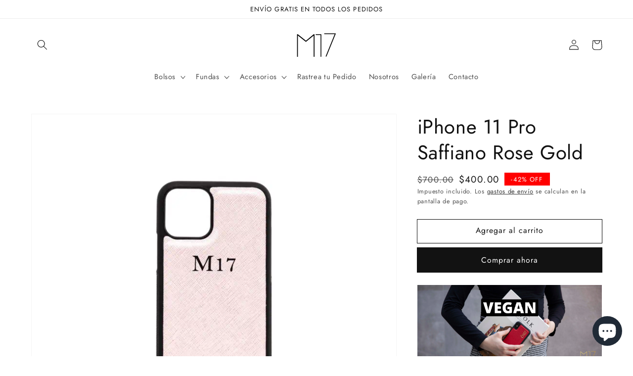

--- FILE ---
content_type: text/html; charset=utf-8
request_url: https://www.m17store.com/products/iphone-11-pro-saffiano-rose-gold
body_size: 34440
content:
<!doctype html>
<html class="no-js" lang="es">
  <head>
    <meta charset="utf-8">
    <meta http-equiv="X-UA-Compatible" content="IE=edge">
    <meta name="viewport" content="width=device-width,initial-scale=1">
    <meta name="theme-color" content="">
    <link rel="canonical" href="https://www.m17store.com/products/iphone-11-pro-saffiano-rose-gold">
    <link rel="preconnect" href="https://cdn.shopify.com" crossorigin><link rel="icon" type="image/png" href="//www.m17store.com/cdn/shop/files/m17-favicon_d24aa974-c0db-4770-a44b-a78a731635a9_32x32.png?v=1630557454"><link rel="preconnect" href="https://fonts.shopifycdn.com" crossorigin><title>
      iPhone 11 Pro Saffiano Rose Gold
 &ndash; -M17- Store</title>

    
      <meta name="description" content="What is Vegan Leather?  Our Vegan Leather has been crafted to match unique leather feel and looks while being eco-friendly. Made from numerous recycled components including PVC and paper, the manufacturing of our Vegan Leather strictly encourages at least 90% of recycled components used to deliver its final result cons">
    

    

<meta property="og:site_name" content="-M17- Store">
<meta property="og:url" content="https://www.m17store.com/products/iphone-11-pro-saffiano-rose-gold">
<meta property="og:title" content="iPhone 11 Pro Saffiano Rose Gold">
<meta property="og:type" content="product">
<meta property="og:description" content="What is Vegan Leather?  Our Vegan Leather has been crafted to match unique leather feel and looks while being eco-friendly. Made from numerous recycled components including PVC and paper, the manufacturing of our Vegan Leather strictly encourages at least 90% of recycled components used to deliver its final result cons"><meta property="og:image" content="http://www.m17store.com/cdn/shop/products/PRO-11-ROSE_1ff10981-5afc-4fb8-8291-6b2aec72447f.gif?v=1602532137">
  <meta property="og:image:secure_url" content="https://www.m17store.com/cdn/shop/products/PRO-11-ROSE_1ff10981-5afc-4fb8-8291-6b2aec72447f.gif?v=1602532137">
  <meta property="og:image:width" content="1080">
  <meta property="og:image:height" content="1080"><meta property="og:price:amount" content="400.00">
  <meta property="og:price:currency" content="MXN"><meta name="twitter:card" content="summary_large_image">
<meta name="twitter:title" content="iPhone 11 Pro Saffiano Rose Gold">
<meta name="twitter:description" content="What is Vegan Leather?  Our Vegan Leather has been crafted to match unique leather feel and looks while being eco-friendly. Made from numerous recycled components including PVC and paper, the manufacturing of our Vegan Leather strictly encourages at least 90% of recycled components used to deliver its final result cons">


    <script src="//www.m17store.com/cdn/shop/t/4/assets/global.js?v=14237263177399231171635381159" defer="defer"></script>
    <script>window.performance && window.performance.mark && window.performance.mark('shopify.content_for_header.start');</script><meta name="google-site-verification" content="we6bkLhq6tbU-eh4mXZ5ufrj-QO9SSX8cIediaEKHSM">
<meta name="facebook-domain-verification" content="vgtxs4qt1mka4m0bef13yuvqiqwp77">
<meta name="facebook-domain-verification" content="n7ptdpa54lagz5grzsviz1m4cjsacr">
<meta name="facebook-domain-verification" content="phirsfxheeacn16hujjqcpcxat5yx5">
<meta name="facebook-domain-verification" content="ra1ck1pfw0wkwalbv291f1956zdefe">
<meta name="facebook-domain-verification" content="fn2aehaqmp498hmdij78hwgeafltou">
<meta id="shopify-digital-wallet" name="shopify-digital-wallet" content="/19936116836/digital_wallets/dialog">
<meta name="shopify-checkout-api-token" content="d6725f9076655cdba7b578749fded1a4">
<meta id="in-context-paypal-metadata" data-shop-id="19936116836" data-venmo-supported="false" data-environment="production" data-locale="es_ES" data-paypal-v4="true" data-currency="MXN">
<link rel="alternate" hreflang="x-default" href="https://www.m17store.com/products/iphone-11-pro-saffiano-rose-gold">
<link rel="alternate" hreflang="es" href="https://www.m17store.com/products/iphone-11-pro-saffiano-rose-gold">
<link rel="alternate" hreflang="es-US" href="https://www.m17store.com/es-us/products/iphone-11-pro-saffiano-rose-gold">
<link rel="alternate" hreflang="en-US" href="https://www.m17store.com/en-us/products/iphone-11-pro-saffiano-rose-gold">
<link rel="alternate" type="application/json+oembed" href="https://www.m17store.com/products/iphone-11-pro-saffiano-rose-gold.oembed">
<script async="async" src="/checkouts/internal/preloads.js?locale=es-MX"></script>
<script id="shopify-features" type="application/json">{"accessToken":"d6725f9076655cdba7b578749fded1a4","betas":["rich-media-storefront-analytics"],"domain":"www.m17store.com","predictiveSearch":true,"shopId":19936116836,"locale":"es"}</script>
<script>var Shopify = Shopify || {};
Shopify.shop = "m17s.myshopify.com";
Shopify.locale = "es";
Shopify.currency = {"active":"MXN","rate":"1.0"};
Shopify.country = "MX";
Shopify.theme = {"name":"Dawn","id":127249449160,"schema_name":"Dawn","schema_version":"2.3.0","theme_store_id":887,"role":"main"};
Shopify.theme.handle = "null";
Shopify.theme.style = {"id":null,"handle":null};
Shopify.cdnHost = "www.m17store.com/cdn";
Shopify.routes = Shopify.routes || {};
Shopify.routes.root = "/";</script>
<script type="module">!function(o){(o.Shopify=o.Shopify||{}).modules=!0}(window);</script>
<script>!function(o){function n(){var o=[];function n(){o.push(Array.prototype.slice.apply(arguments))}return n.q=o,n}var t=o.Shopify=o.Shopify||{};t.loadFeatures=n(),t.autoloadFeatures=n()}(window);</script>
<script id="shop-js-analytics" type="application/json">{"pageType":"product"}</script>
<script defer="defer" async type="module" src="//www.m17store.com/cdn/shopifycloud/shop-js/modules/v2/client.init-shop-cart-sync_CvZOh8Af.es.esm.js"></script>
<script defer="defer" async type="module" src="//www.m17store.com/cdn/shopifycloud/shop-js/modules/v2/chunk.common_3Rxs6Qxh.esm.js"></script>
<script type="module">
  await import("//www.m17store.com/cdn/shopifycloud/shop-js/modules/v2/client.init-shop-cart-sync_CvZOh8Af.es.esm.js");
await import("//www.m17store.com/cdn/shopifycloud/shop-js/modules/v2/chunk.common_3Rxs6Qxh.esm.js");

  window.Shopify.SignInWithShop?.initShopCartSync?.({"fedCMEnabled":true,"windoidEnabled":true});

</script>
<script>(function() {
  var isLoaded = false;
  function asyncLoad() {
    if (isLoaded) return;
    isLoaded = true;
    var urls = ["https:\/\/s3.amazonaws.com\/conektaapi\/v1.0.0\/js\/conekta_shopify.js?shop=m17s.myshopify.com","https:\/\/instafeed.nfcube.com\/cdn\/61335166125df9372f090294bc01eecd.js?shop=m17s.myshopify.com","https:\/\/cdn.shopify.com\/s\/files\/1\/0199\/3611\/6836\/t\/4\/assets\/pop_19936116836.js?v=1658186277\u0026shop=m17s.myshopify.com"];
    for (var i = 0; i < urls.length; i++) {
      var s = document.createElement('script');
      s.type = 'text/javascript';
      s.async = true;
      s.src = urls[i];
      var x = document.getElementsByTagName('script')[0];
      x.parentNode.insertBefore(s, x);
    }
  };
  if(window.attachEvent) {
    window.attachEvent('onload', asyncLoad);
  } else {
    window.addEventListener('load', asyncLoad, false);
  }
})();</script>
<script id="__st">var __st={"a":19936116836,"offset":-21600,"reqid":"75a470f0-1766-44f6-b1df-b413563ca28f-1768776311","pageurl":"www.m17store.com\/products\/iphone-11-pro-saffiano-rose-gold","u":"08d12bb75ca4","p":"product","rtyp":"product","rid":4112513204324};</script>
<script>window.ShopifyPaypalV4VisibilityTracking = true;</script>
<script id="captcha-bootstrap">!function(){'use strict';const t='contact',e='account',n='new_comment',o=[[t,t],['blogs',n],['comments',n],[t,'customer']],c=[[e,'customer_login'],[e,'guest_login'],[e,'recover_customer_password'],[e,'create_customer']],r=t=>t.map((([t,e])=>`form[action*='/${t}']:not([data-nocaptcha='true']) input[name='form_type'][value='${e}']`)).join(','),a=t=>()=>t?[...document.querySelectorAll(t)].map((t=>t.form)):[];function s(){const t=[...o],e=r(t);return a(e)}const i='password',u='form_key',d=['recaptcha-v3-token','g-recaptcha-response','h-captcha-response',i],f=()=>{try{return window.sessionStorage}catch{return}},m='__shopify_v',_=t=>t.elements[u];function p(t,e,n=!1){try{const o=window.sessionStorage,c=JSON.parse(o.getItem(e)),{data:r}=function(t){const{data:e,action:n}=t;return t[m]||n?{data:e,action:n}:{data:t,action:n}}(c);for(const[e,n]of Object.entries(r))t.elements[e]&&(t.elements[e].value=n);n&&o.removeItem(e)}catch(o){console.error('form repopulation failed',{error:o})}}const l='form_type',E='cptcha';function T(t){t.dataset[E]=!0}const w=window,h=w.document,L='Shopify',v='ce_forms',y='captcha';let A=!1;((t,e)=>{const n=(g='f06e6c50-85a8-45c8-87d0-21a2b65856fe',I='https://cdn.shopify.com/shopifycloud/storefront-forms-hcaptcha/ce_storefront_forms_captcha_hcaptcha.v1.5.2.iife.js',D={infoText:'Protegido por hCaptcha',privacyText:'Privacidad',termsText:'Términos'},(t,e,n)=>{const o=w[L][v],c=o.bindForm;if(c)return c(t,g,e,D).then(n);var r;o.q.push([[t,g,e,D],n]),r=I,A||(h.body.append(Object.assign(h.createElement('script'),{id:'captcha-provider',async:!0,src:r})),A=!0)});var g,I,D;w[L]=w[L]||{},w[L][v]=w[L][v]||{},w[L][v].q=[],w[L][y]=w[L][y]||{},w[L][y].protect=function(t,e){n(t,void 0,e),T(t)},Object.freeze(w[L][y]),function(t,e,n,w,h,L){const[v,y,A,g]=function(t,e,n){const i=e?o:[],u=t?c:[],d=[...i,...u],f=r(d),m=r(i),_=r(d.filter((([t,e])=>n.includes(e))));return[a(f),a(m),a(_),s()]}(w,h,L),I=t=>{const e=t.target;return e instanceof HTMLFormElement?e:e&&e.form},D=t=>v().includes(t);t.addEventListener('submit',(t=>{const e=I(t);if(!e)return;const n=D(e)&&!e.dataset.hcaptchaBound&&!e.dataset.recaptchaBound,o=_(e),c=g().includes(e)&&(!o||!o.value);(n||c)&&t.preventDefault(),c&&!n&&(function(t){try{if(!f())return;!function(t){const e=f();if(!e)return;const n=_(t);if(!n)return;const o=n.value;o&&e.removeItem(o)}(t);const e=Array.from(Array(32),(()=>Math.random().toString(36)[2])).join('');!function(t,e){_(t)||t.append(Object.assign(document.createElement('input'),{type:'hidden',name:u})),t.elements[u].value=e}(t,e),function(t,e){const n=f();if(!n)return;const o=[...t.querySelectorAll(`input[type='${i}']`)].map((({name:t})=>t)),c=[...d,...o],r={};for(const[a,s]of new FormData(t).entries())c.includes(a)||(r[a]=s);n.setItem(e,JSON.stringify({[m]:1,action:t.action,data:r}))}(t,e)}catch(e){console.error('failed to persist form',e)}}(e),e.submit())}));const S=(t,e)=>{t&&!t.dataset[E]&&(n(t,e.some((e=>e===t))),T(t))};for(const o of['focusin','change'])t.addEventListener(o,(t=>{const e=I(t);D(e)&&S(e,y())}));const B=e.get('form_key'),M=e.get(l),P=B&&M;t.addEventListener('DOMContentLoaded',(()=>{const t=y();if(P)for(const e of t)e.elements[l].value===M&&p(e,B);[...new Set([...A(),...v().filter((t=>'true'===t.dataset.shopifyCaptcha))])].forEach((e=>S(e,t)))}))}(h,new URLSearchParams(w.location.search),n,t,e,['guest_login'])})(!0,!0)}();</script>
<script integrity="sha256-4kQ18oKyAcykRKYeNunJcIwy7WH5gtpwJnB7kiuLZ1E=" data-source-attribution="shopify.loadfeatures" defer="defer" src="//www.m17store.com/cdn/shopifycloud/storefront/assets/storefront/load_feature-a0a9edcb.js" crossorigin="anonymous"></script>
<script data-source-attribution="shopify.dynamic_checkout.dynamic.init">var Shopify=Shopify||{};Shopify.PaymentButton=Shopify.PaymentButton||{isStorefrontPortableWallets:!0,init:function(){window.Shopify.PaymentButton.init=function(){};var t=document.createElement("script");t.src="https://www.m17store.com/cdn/shopifycloud/portable-wallets/latest/portable-wallets.es.js",t.type="module",document.head.appendChild(t)}};
</script>
<script data-source-attribution="shopify.dynamic_checkout.buyer_consent">
  function portableWalletsHideBuyerConsent(e){var t=document.getElementById("shopify-buyer-consent"),n=document.getElementById("shopify-subscription-policy-button");t&&n&&(t.classList.add("hidden"),t.setAttribute("aria-hidden","true"),n.removeEventListener("click",e))}function portableWalletsShowBuyerConsent(e){var t=document.getElementById("shopify-buyer-consent"),n=document.getElementById("shopify-subscription-policy-button");t&&n&&(t.classList.remove("hidden"),t.removeAttribute("aria-hidden"),n.addEventListener("click",e))}window.Shopify?.PaymentButton&&(window.Shopify.PaymentButton.hideBuyerConsent=portableWalletsHideBuyerConsent,window.Shopify.PaymentButton.showBuyerConsent=portableWalletsShowBuyerConsent);
</script>
<script>
  function portableWalletsCleanup(e){e&&e.src&&console.error("Failed to load portable wallets script "+e.src);var t=document.querySelectorAll("shopify-accelerated-checkout .shopify-payment-button__skeleton, shopify-accelerated-checkout-cart .wallet-cart-button__skeleton"),e=document.getElementById("shopify-buyer-consent");for(let e=0;e<t.length;e++)t[e].remove();e&&e.remove()}function portableWalletsNotLoadedAsModule(e){e instanceof ErrorEvent&&"string"==typeof e.message&&e.message.includes("import.meta")&&"string"==typeof e.filename&&e.filename.includes("portable-wallets")&&(window.removeEventListener("error",portableWalletsNotLoadedAsModule),window.Shopify.PaymentButton.failedToLoad=e,"loading"===document.readyState?document.addEventListener("DOMContentLoaded",window.Shopify.PaymentButton.init):window.Shopify.PaymentButton.init())}window.addEventListener("error",portableWalletsNotLoadedAsModule);
</script>

<script type="module" src="https://www.m17store.com/cdn/shopifycloud/portable-wallets/latest/portable-wallets.es.js" onError="portableWalletsCleanup(this)" crossorigin="anonymous"></script>
<script nomodule>
  document.addEventListener("DOMContentLoaded", portableWalletsCleanup);
</script>

<link id="shopify-accelerated-checkout-styles" rel="stylesheet" media="screen" href="https://www.m17store.com/cdn/shopifycloud/portable-wallets/latest/accelerated-checkout-backwards-compat.css" crossorigin="anonymous">
<style id="shopify-accelerated-checkout-cart">
        #shopify-buyer-consent {
  margin-top: 1em;
  display: inline-block;
  width: 100%;
}

#shopify-buyer-consent.hidden {
  display: none;
}

#shopify-subscription-policy-button {
  background: none;
  border: none;
  padding: 0;
  text-decoration: underline;
  font-size: inherit;
  cursor: pointer;
}

#shopify-subscription-policy-button::before {
  box-shadow: none;
}

      </style>
<script id="sections-script" data-sections="main-product,product-recommendations,header,footer" defer="defer" src="//www.m17store.com/cdn/shop/t/4/compiled_assets/scripts.js?3535"></script>
<script>window.performance && window.performance.mark && window.performance.mark('shopify.content_for_header.end');</script>


    <style data-shopify>
      @font-face {
  font-family: Jost;
  font-weight: 400;
  font-style: normal;
  font-display: swap;
  src: url("//www.m17store.com/cdn/fonts/jost/jost_n4.d47a1b6347ce4a4c9f437608011273009d91f2b7.woff2") format("woff2"),
       url("//www.m17store.com/cdn/fonts/jost/jost_n4.791c46290e672b3f85c3d1c651ef2efa3819eadd.woff") format("woff");
}

      @font-face {
  font-family: Jost;
  font-weight: 700;
  font-style: normal;
  font-display: swap;
  src: url("//www.m17store.com/cdn/fonts/jost/jost_n7.921dc18c13fa0b0c94c5e2517ffe06139c3615a3.woff2") format("woff2"),
       url("//www.m17store.com/cdn/fonts/jost/jost_n7.cbfc16c98c1e195f46c536e775e4e959c5f2f22b.woff") format("woff");
}

      @font-face {
  font-family: Jost;
  font-weight: 400;
  font-style: italic;
  font-display: swap;
  src: url("//www.m17store.com/cdn/fonts/jost/jost_i4.b690098389649750ada222b9763d55796c5283a5.woff2") format("woff2"),
       url("//www.m17store.com/cdn/fonts/jost/jost_i4.fd766415a47e50b9e391ae7ec04e2ae25e7e28b0.woff") format("woff");
}

      @font-face {
  font-family: Jost;
  font-weight: 700;
  font-style: italic;
  font-display: swap;
  src: url("//www.m17store.com/cdn/fonts/jost/jost_i7.d8201b854e41e19d7ed9b1a31fe4fe71deea6d3f.woff2") format("woff2"),
       url("//www.m17store.com/cdn/fonts/jost/jost_i7.eae515c34e26b6c853efddc3fc0c552e0de63757.woff") format("woff");
}

      @font-face {
  font-family: Jost;
  font-weight: 400;
  font-style: normal;
  font-display: swap;
  src: url("//www.m17store.com/cdn/fonts/jost/jost_n4.d47a1b6347ce4a4c9f437608011273009d91f2b7.woff2") format("woff2"),
       url("//www.m17store.com/cdn/fonts/jost/jost_n4.791c46290e672b3f85c3d1c651ef2efa3819eadd.woff") format("woff");
}


      :root {
        --font-body-family: Jost, sans-serif;
        --font-body-style: normal;
        --font-body-weight: 400;

        --font-heading-family: Jost, sans-serif;
        --font-heading-style: normal;
        --font-heading-weight: 400;

        --font-body-scale: 1.05;
        --font-heading-scale: 0.9523809523809523;

        --color-base-text: 18, 18, 18;
        --color-base-background-1: 255, 255, 255;
        --color-base-background-2: 243, 243, 243;
        --color-base-solid-button-labels: 255, 255, 255;
        --color-base-outline-button-labels: 18, 18, 18;
        --color-base-accent-1: 18, 18, 18;
        --color-base-accent-2: 51, 79, 180;
        --payment-terms-background-color: #ffffff;

        --gradient-base-background-1: #ffffff;
        --gradient-base-background-2: #f3f3f3;
        --gradient-base-accent-1: #121212;
        --gradient-base-accent-2: #334fb4;

        --page-width: 120rem;
        --page-width-margin: 0rem;
      }

      *,
      *::before,
      *::after {
        box-sizing: inherit;
      }

      html {
        box-sizing: border-box;
        font-size: calc(var(--font-body-scale) * 62.5%);
        height: 100%;
      }

      body {
        display: grid;
        grid-template-rows: auto auto 1fr auto;
        grid-template-columns: 100%;
        min-height: 100%;
        margin: 0;
        font-size: 1.5rem;
        letter-spacing: 0.06rem;
        line-height: calc(1 + 0.8 / var(--font-body-scale));
        font-family: var(--font-body-family);
        font-style: var(--font-body-style);
        font-weight: var(--font-body-weight);
      }

      @media screen and (min-width: 750px) {
        body {
          font-size: 1.6rem;
        }
      }
    </style>

    <link href="//www.m17store.com/cdn/shop/t/4/assets/base.css?v=168058367683464597421661885189" rel="stylesheet" type="text/css" media="all" />
<link rel="preload" as="font" href="//www.m17store.com/cdn/fonts/jost/jost_n4.d47a1b6347ce4a4c9f437608011273009d91f2b7.woff2" type="font/woff2" crossorigin><link rel="preload" as="font" href="//www.m17store.com/cdn/fonts/jost/jost_n4.d47a1b6347ce4a4c9f437608011273009d91f2b7.woff2" type="font/woff2" crossorigin><link rel="stylesheet" href="//www.m17store.com/cdn/shop/t/4/assets/component-predictive-search.css?v=10425135875555615991635381156" media="print" onload="this.media='all'"><script>document.documentElement.className = document.documentElement.className.replace('no-js', 'js');</script>
  
	<script>var loox_global_hash = '1642870575991';</script><script>var loox_pop_active = true;var loox_pop_display = {"home_page":true,"product_page":true,"cart_page":true,"other_pages":true};</script><style>.loox-reviews-default { max-width: 1200px; margin: 0 auto; }.loox-rating .loox-icon { color:#000000; }</style>
<style>
  [name="checkout"],[name="chekout"], a[href^="/checkout"],.pplr_checkout_btn{
          pointer-events: none;
        }
</style>
<script>
var pplr_cart = {"note":null,"attributes":{},"original_total_price":0,"total_price":0,"total_discount":0,"total_weight":0.0,"item_count":0,"items":[],"requires_shipping":false,"currency":"MXN","items_subtotal_price":0,"cart_level_discount_applications":[],"checkout_charge_amount":0};
var pplr_shop_currency = "MXN";
var pplr_enabled_currencies_size = 1;
var pplr_money_formate = "\u003cspan class=money\u003e${{amount}}\u003c\/span\u003e";
var pplr_manual_theme_selector=["CartCount span","tr:has([name*=updates])","tr img:first",".line-item__title, .meta span",".pplr_item_price",".pplr_item_line_price",".pplr_item_remove",".pplr_item_update",".pplr_subtotal_price","form[action*=cart] [name=checkout]","Ver Imagen"];
</script>
<script async src="//cdn-zeptoapps.com/product-personalizer/pplr_common.js?v=18" ></script>
<!-- BEGIN app block: shopify://apps/zepto-product-personalizer/blocks/product_personalizer_main/7411210d-7b32-4c09-9455-e129e3be4729 --><!-- BEGIN app snippet: product-personalizer -->



  
 
 


<style>.pplr_add_to_cart{display:none !important;}</style><div id="pplr-4112513204324" data-id="4112513204324" class="product-personalizer" data-handle="iphone-11-pro-saffiano-rose-gold"></div>
  
<script type='text/javascript'>
  window.pplr_variant_product = [];
  
  
  
  
  window.pplr_inv_product = [];
   
  if (typeof product_personalizer == 'undefined') {
  var product_personalizer = {"cstmfy_req":"1"};
  }
  if (typeof pplr_product == 'undefined') {
    var pplr_product = {"id":4112513204324,"title":"iPhone 11 Pro Saffiano Rose Gold","handle":"iphone-11-pro-saffiano-rose-gold","description":"\u003cp\u003e\u003cimg style=\"display: block; margin-left: auto; margin-right: auto;\" src=\"https:\/\/cdn.shopify.com\/s\/files\/1\/0199\/3611\/6836\/files\/VEGAN.png?v=1598972657\" height=\"335\"\u003e\u003c\/p\u003e\n\u003cp style=\"text-align: center;\"\u003e\u003cimg src=\"https:\/\/cdn.shopify.com\/s\/files\/1\/0199\/3611\/6836\/files\/m17-favicon.png?v=1548395065\" alt=\"\" width=\"100\" height=\"100\"\u003e\u003c\/p\u003e\n\u003ch1\u003e\n\u003cstrong\u003eWhat is Vegan Leather?\u003c\/strong\u003e \u003cimg style=\"float: right;\" src=\"https:\/\/cdn.shopify.com\/s\/files\/1\/0199\/3611\/6836\/files\/custom_resized_24916574-9e01-4063-98a8-90a533d02f79.jpg?v=1564620674\" width=\"800\" height=\"533\"\u003e\n\u003c\/h1\u003e\n\u003cp\u003eOur Vegan Leather has been crafted to match unique leather feel and looks\u003cbr\u003e while being eco-friendly. Made from numerous recycled components including PVC and paper, the manufacturing of our Vegan Leather strictly encourages at least 90% of recycled components used to deliver its final result consumer result. \u003c\/p\u003e\n\u003ch1 style=\"text-align: right;\"\u003e\u003cstrong\u003eWhy Vegan Leather?\u003c\/strong\u003e\u003c\/h1\u003e\n\u003cp\u003e\u003cstrong\u003e\u003cimg style=\"float: left;\" src=\"https:\/\/cdn.shopify.com\/s\/files\/1\/0199\/3611\/6836\/files\/custom_resized_dd728b67-02d0-4b0b-bba0-666590ea6ca6.jpg?v=1598971558\" width=\"600\" height=\"400\"\u003e\u003c\/strong\u003e\u003c\/p\u003e\n\u003cp style=\"text-align: left;\"\u003eOur handmade leather products have alway been made from recovered leather strips which were destined to another insdustry like the food industry, among others, so create unique accessories. Most commercial products from our line don't have the need of use for genuine leather like phone cases and keychains for example. In these products, we've taken the enormous decision to withstand the global trend of reducing natural usage of leather where there's no need. It is true that natural leather must be used in some products due to is resistance and formity, but as time passes by and we continue having your support, our M17 Family's support, we will abide any further technology and materials available to support and care for our Planet Earth 🌎\u003c\/p\u003e\n\u003cp style=\"text-align: left;\"\u003e\u003cimg style=\"display: block; margin-left: auto; margin-right: auto;\" src=\"https:\/\/cdn.shopify.com\/s\/files\/1\/0199\/3611\/6836\/files\/custom_resized_e7542871-88ff-4464-956e-37ba095c6ec3.jpg?v=1598971556\" alt=\"\" width=\"600\" height=\"400\"\u003e\u003c\/p\u003e","published_at":"2019-09-21T11:07:54-05:00","created_at":"2019-09-21T11:07:54-05:00","vendor":"-M17- Store","type":"iPhone 11 Pro","tags":["fundas","iphone","iPhone 11 Pro","Mujer","Rose Gold"],"price":40000,"price_min":40000,"price_max":40000,"available":true,"price_varies":false,"compare_at_price":70000,"compare_at_price_min":70000,"compare_at_price_max":70000,"compare_at_price_varies":false,"variants":[{"id":30183228801124,"title":"Default Title","option1":"Default Title","option2":null,"option3":null,"sku":"FI-11P-01-RG","requires_shipping":true,"taxable":true,"featured_image":null,"available":true,"name":"iPhone 11 Pro Saffiano Rose Gold","public_title":null,"options":["Default Title"],"price":40000,"weight":0,"compare_at_price":70000,"inventory_management":"shopify","barcode":"","requires_selling_plan":false,"selling_plan_allocations":[]}],"images":["\/\/www.m17store.com\/cdn\/shop\/products\/PRO-11-ROSE_1ff10981-5afc-4fb8-8291-6b2aec72447f.gif?v=1602532137","\/\/www.m17store.com\/cdn\/shop\/products\/image_da40e708-50b1-4ae5-9d81-0e3ff89aa4a9.jpg?v=1602532137"],"featured_image":"\/\/www.m17store.com\/cdn\/shop\/products\/PRO-11-ROSE_1ff10981-5afc-4fb8-8291-6b2aec72447f.gif?v=1602532137","options":["Title"],"media":[{"alt":null,"id":13140636237991,"position":1,"preview_image":{"aspect_ratio":1.0,"height":1080,"width":1080,"src":"\/\/www.m17store.com\/cdn\/shop\/products\/PRO-11-ROSE_1ff10981-5afc-4fb8-8291-6b2aec72447f.gif?v=1602532137"},"aspect_ratio":1.0,"height":1080,"media_type":"image","src":"\/\/www.m17store.com\/cdn\/shop\/products\/PRO-11-ROSE_1ff10981-5afc-4fb8-8291-6b2aec72447f.gif?v=1602532137","width":1080},{"alt":null,"id":3821192249444,"position":2,"preview_image":{"aspect_ratio":1.101,"height":1022,"width":1125,"src":"\/\/www.m17store.com\/cdn\/shop\/products\/image_da40e708-50b1-4ae5-9d81-0e3ff89aa4a9.jpg?v=1602532137"},"aspect_ratio":1.101,"height":1022,"media_type":"image","src":"\/\/www.m17store.com\/cdn\/shop\/products\/image_da40e708-50b1-4ae5-9d81-0e3ff89aa4a9.jpg?v=1602532137","width":1125}],"requires_selling_plan":false,"selling_plan_groups":[],"content":"\u003cp\u003e\u003cimg style=\"display: block; margin-left: auto; margin-right: auto;\" src=\"https:\/\/cdn.shopify.com\/s\/files\/1\/0199\/3611\/6836\/files\/VEGAN.png?v=1598972657\" height=\"335\"\u003e\u003c\/p\u003e\n\u003cp style=\"text-align: center;\"\u003e\u003cimg src=\"https:\/\/cdn.shopify.com\/s\/files\/1\/0199\/3611\/6836\/files\/m17-favicon.png?v=1548395065\" alt=\"\" width=\"100\" height=\"100\"\u003e\u003c\/p\u003e\n\u003ch1\u003e\n\u003cstrong\u003eWhat is Vegan Leather?\u003c\/strong\u003e \u003cimg style=\"float: right;\" src=\"https:\/\/cdn.shopify.com\/s\/files\/1\/0199\/3611\/6836\/files\/custom_resized_24916574-9e01-4063-98a8-90a533d02f79.jpg?v=1564620674\" width=\"800\" height=\"533\"\u003e\n\u003c\/h1\u003e\n\u003cp\u003eOur Vegan Leather has been crafted to match unique leather feel and looks\u003cbr\u003e while being eco-friendly. Made from numerous recycled components including PVC and paper, the manufacturing of our Vegan Leather strictly encourages at least 90% of recycled components used to deliver its final result consumer result. \u003c\/p\u003e\n\u003ch1 style=\"text-align: right;\"\u003e\u003cstrong\u003eWhy Vegan Leather?\u003c\/strong\u003e\u003c\/h1\u003e\n\u003cp\u003e\u003cstrong\u003e\u003cimg style=\"float: left;\" src=\"https:\/\/cdn.shopify.com\/s\/files\/1\/0199\/3611\/6836\/files\/custom_resized_dd728b67-02d0-4b0b-bba0-666590ea6ca6.jpg?v=1598971558\" width=\"600\" height=\"400\"\u003e\u003c\/strong\u003e\u003c\/p\u003e\n\u003cp style=\"text-align: left;\"\u003eOur handmade leather products have alway been made from recovered leather strips which were destined to another insdustry like the food industry, among others, so create unique accessories. Most commercial products from our line don't have the need of use for genuine leather like phone cases and keychains for example. In these products, we've taken the enormous decision to withstand the global trend of reducing natural usage of leather where there's no need. It is true that natural leather must be used in some products due to is resistance and formity, but as time passes by and we continue having your support, our M17 Family's support, we will abide any further technology and materials available to support and care for our Planet Earth 🌎\u003c\/p\u003e\n\u003cp style=\"text-align: left;\"\u003e\u003cimg style=\"display: block; margin-left: auto; margin-right: auto;\" src=\"https:\/\/cdn.shopify.com\/s\/files\/1\/0199\/3611\/6836\/files\/custom_resized_e7542871-88ff-4464-956e-37ba095c6ec3.jpg?v=1598971556\" alt=\"\" width=\"600\" height=\"400\"\u003e\u003c\/p\u003e"};
  }
  if (typeof pplr_shop_currency == 'undefined') {
  var pplr_shop_currency = "MXN";
  }
  if (typeof pplr_enabled_currencies_size == 'undefined') {
    var pplr_enabled_currencies_size = 1;
  }
  if (typeof pplr_money_formate == 'undefined') {
  var pplr_money_formate = "\u003cspan class=money\u003e${{amount}}\u003c\/span\u003e";
  }
  if (typeof pplr_script_loaded == "undefined") {
    var pplr_script_loaded = true;
    var loadScript_p = function(url, callback) {
    var script = document.createElement("script")
    script.type = "text/javascript";
    script.setAttribute("defer", "defer");
    if (script.readyState) {
      script.onreadystatechange = function() {
        if (script.readyState == "loaded" ||
            script.readyState == "complete") {
          script.onreadystatechange = null;
          callback();
        }
      };
    } else {
      script.onload = function() {
        callback();
      };
    }
    script.src = url;
    document.getElementsByTagName("head")[0].appendChild(script);
  };
  if(product_personalizer['cstmfy_req']>0){
      loadScript_p('//cdn-zeptoapps.com/product-personalizer/canvas-script.php?shop=m17s.myshopify.com&prid=4112513204324&kkr=tomato', function() {})
    }
  }
</script>

<!-- END app snippet -->
<!-- BEGIN app snippet: zepto_common --><script>
var pplr_cart = {"note":null,"attributes":{},"original_total_price":0,"total_price":0,"total_discount":0,"total_weight":0.0,"item_count":0,"items":[],"requires_shipping":false,"currency":"MXN","items_subtotal_price":0,"cart_level_discount_applications":[],"checkout_charge_amount":0};
var pplr_shop_currency = "MXN";
var pplr_enabled_currencies_size = 1;
var pplr_money_formate = "\u003cspan class=money\u003e${{amount}}\u003c\/span\u003e";
var pplr_manual_theme_selector=["CartCount span","tr:has([name*=updates])","tr img:first",".line-item__title, .meta span",".pplr_item_price",".pplr_item_line_price",".pplr_item_remove",".pplr_item_update",".pplr_subtotal_price","form[action*=cart] [name=checkout]","Ver Imagen"];
</script>
<script defer src="//cdn-zeptoapps.com/product-personalizer/pplr_common.js?v=18" ></script><!-- END app snippet -->

<!-- END app block --><script src="https://cdn.shopify.com/extensions/7bc9bb47-adfa-4267-963e-cadee5096caf/inbox-1252/assets/inbox-chat-loader.js" type="text/javascript" defer="defer"></script>
<script src="https://cdn.shopify.com/extensions/1aff304a-11ec-47a0-aee1-7f4ae56792d4/tydal-popups-email-pop-ups-4/assets/pop-app-embed.js" type="text/javascript" defer="defer"></script>
<link href="https://monorail-edge.shopifysvc.com" rel="dns-prefetch">
<script>(function(){if ("sendBeacon" in navigator && "performance" in window) {try {var session_token_from_headers = performance.getEntriesByType('navigation')[0].serverTiming.find(x => x.name == '_s').description;} catch {var session_token_from_headers = undefined;}var session_cookie_matches = document.cookie.match(/_shopify_s=([^;]*)/);var session_token_from_cookie = session_cookie_matches && session_cookie_matches.length === 2 ? session_cookie_matches[1] : "";var session_token = session_token_from_headers || session_token_from_cookie || "";function handle_abandonment_event(e) {var entries = performance.getEntries().filter(function(entry) {return /monorail-edge.shopifysvc.com/.test(entry.name);});if (!window.abandonment_tracked && entries.length === 0) {window.abandonment_tracked = true;var currentMs = Date.now();var navigation_start = performance.timing.navigationStart;var payload = {shop_id: 19936116836,url: window.location.href,navigation_start,duration: currentMs - navigation_start,session_token,page_type: "product"};window.navigator.sendBeacon("https://monorail-edge.shopifysvc.com/v1/produce", JSON.stringify({schema_id: "online_store_buyer_site_abandonment/1.1",payload: payload,metadata: {event_created_at_ms: currentMs,event_sent_at_ms: currentMs}}));}}window.addEventListener('pagehide', handle_abandonment_event);}}());</script>
<script id="web-pixels-manager-setup">(function e(e,d,r,n,o){if(void 0===o&&(o={}),!Boolean(null===(a=null===(i=window.Shopify)||void 0===i?void 0:i.analytics)||void 0===a?void 0:a.replayQueue)){var i,a;window.Shopify=window.Shopify||{};var t=window.Shopify;t.analytics=t.analytics||{};var s=t.analytics;s.replayQueue=[],s.publish=function(e,d,r){return s.replayQueue.push([e,d,r]),!0};try{self.performance.mark("wpm:start")}catch(e){}var l=function(){var e={modern:/Edge?\/(1{2}[4-9]|1[2-9]\d|[2-9]\d{2}|\d{4,})\.\d+(\.\d+|)|Firefox\/(1{2}[4-9]|1[2-9]\d|[2-9]\d{2}|\d{4,})\.\d+(\.\d+|)|Chrom(ium|e)\/(9{2}|\d{3,})\.\d+(\.\d+|)|(Maci|X1{2}).+ Version\/(15\.\d+|(1[6-9]|[2-9]\d|\d{3,})\.\d+)([,.]\d+|)( \(\w+\)|)( Mobile\/\w+|) Safari\/|Chrome.+OPR\/(9{2}|\d{3,})\.\d+\.\d+|(CPU[ +]OS|iPhone[ +]OS|CPU[ +]iPhone|CPU IPhone OS|CPU iPad OS)[ +]+(15[._]\d+|(1[6-9]|[2-9]\d|\d{3,})[._]\d+)([._]\d+|)|Android:?[ /-](13[3-9]|1[4-9]\d|[2-9]\d{2}|\d{4,})(\.\d+|)(\.\d+|)|Android.+Firefox\/(13[5-9]|1[4-9]\d|[2-9]\d{2}|\d{4,})\.\d+(\.\d+|)|Android.+Chrom(ium|e)\/(13[3-9]|1[4-9]\d|[2-9]\d{2}|\d{4,})\.\d+(\.\d+|)|SamsungBrowser\/([2-9]\d|\d{3,})\.\d+/,legacy:/Edge?\/(1[6-9]|[2-9]\d|\d{3,})\.\d+(\.\d+|)|Firefox\/(5[4-9]|[6-9]\d|\d{3,})\.\d+(\.\d+|)|Chrom(ium|e)\/(5[1-9]|[6-9]\d|\d{3,})\.\d+(\.\d+|)([\d.]+$|.*Safari\/(?![\d.]+ Edge\/[\d.]+$))|(Maci|X1{2}).+ Version\/(10\.\d+|(1[1-9]|[2-9]\d|\d{3,})\.\d+)([,.]\d+|)( \(\w+\)|)( Mobile\/\w+|) Safari\/|Chrome.+OPR\/(3[89]|[4-9]\d|\d{3,})\.\d+\.\d+|(CPU[ +]OS|iPhone[ +]OS|CPU[ +]iPhone|CPU IPhone OS|CPU iPad OS)[ +]+(10[._]\d+|(1[1-9]|[2-9]\d|\d{3,})[._]\d+)([._]\d+|)|Android:?[ /-](13[3-9]|1[4-9]\d|[2-9]\d{2}|\d{4,})(\.\d+|)(\.\d+|)|Mobile Safari.+OPR\/([89]\d|\d{3,})\.\d+\.\d+|Android.+Firefox\/(13[5-9]|1[4-9]\d|[2-9]\d{2}|\d{4,})\.\d+(\.\d+|)|Android.+Chrom(ium|e)\/(13[3-9]|1[4-9]\d|[2-9]\d{2}|\d{4,})\.\d+(\.\d+|)|Android.+(UC? ?Browser|UCWEB|U3)[ /]?(15\.([5-9]|\d{2,})|(1[6-9]|[2-9]\d|\d{3,})\.\d+)\.\d+|SamsungBrowser\/(5\.\d+|([6-9]|\d{2,})\.\d+)|Android.+MQ{2}Browser\/(14(\.(9|\d{2,})|)|(1[5-9]|[2-9]\d|\d{3,})(\.\d+|))(\.\d+|)|K[Aa][Ii]OS\/(3\.\d+|([4-9]|\d{2,})\.\d+)(\.\d+|)/},d=e.modern,r=e.legacy,n=navigator.userAgent;return n.match(d)?"modern":n.match(r)?"legacy":"unknown"}(),u="modern"===l?"modern":"legacy",c=(null!=n?n:{modern:"",legacy:""})[u],f=function(e){return[e.baseUrl,"/wpm","/b",e.hashVersion,"modern"===e.buildTarget?"m":"l",".js"].join("")}({baseUrl:d,hashVersion:r,buildTarget:u}),m=function(e){var d=e.version,r=e.bundleTarget,n=e.surface,o=e.pageUrl,i=e.monorailEndpoint;return{emit:function(e){var a=e.status,t=e.errorMsg,s=(new Date).getTime(),l=JSON.stringify({metadata:{event_sent_at_ms:s},events:[{schema_id:"web_pixels_manager_load/3.1",payload:{version:d,bundle_target:r,page_url:o,status:a,surface:n,error_msg:t},metadata:{event_created_at_ms:s}}]});if(!i)return console&&console.warn&&console.warn("[Web Pixels Manager] No Monorail endpoint provided, skipping logging."),!1;try{return self.navigator.sendBeacon.bind(self.navigator)(i,l)}catch(e){}var u=new XMLHttpRequest;try{return u.open("POST",i,!0),u.setRequestHeader("Content-Type","text/plain"),u.send(l),!0}catch(e){return console&&console.warn&&console.warn("[Web Pixels Manager] Got an unhandled error while logging to Monorail."),!1}}}}({version:r,bundleTarget:l,surface:e.surface,pageUrl:self.location.href,monorailEndpoint:e.monorailEndpoint});try{o.browserTarget=l,function(e){var d=e.src,r=e.async,n=void 0===r||r,o=e.onload,i=e.onerror,a=e.sri,t=e.scriptDataAttributes,s=void 0===t?{}:t,l=document.createElement("script"),u=document.querySelector("head"),c=document.querySelector("body");if(l.async=n,l.src=d,a&&(l.integrity=a,l.crossOrigin="anonymous"),s)for(var f in s)if(Object.prototype.hasOwnProperty.call(s,f))try{l.dataset[f]=s[f]}catch(e){}if(o&&l.addEventListener("load",o),i&&l.addEventListener("error",i),u)u.appendChild(l);else{if(!c)throw new Error("Did not find a head or body element to append the script");c.appendChild(l)}}({src:f,async:!0,onload:function(){if(!function(){var e,d;return Boolean(null===(d=null===(e=window.Shopify)||void 0===e?void 0:e.analytics)||void 0===d?void 0:d.initialized)}()){var d=window.webPixelsManager.init(e)||void 0;if(d){var r=window.Shopify.analytics;r.replayQueue.forEach((function(e){var r=e[0],n=e[1],o=e[2];d.publishCustomEvent(r,n,o)})),r.replayQueue=[],r.publish=d.publishCustomEvent,r.visitor=d.visitor,r.initialized=!0}}},onerror:function(){return m.emit({status:"failed",errorMsg:"".concat(f," has failed to load")})},sri:function(e){var d=/^sha384-[A-Za-z0-9+/=]+$/;return"string"==typeof e&&d.test(e)}(c)?c:"",scriptDataAttributes:o}),m.emit({status:"loading"})}catch(e){m.emit({status:"failed",errorMsg:(null==e?void 0:e.message)||"Unknown error"})}}})({shopId: 19936116836,storefrontBaseUrl: "https://www.m17store.com",extensionsBaseUrl: "https://extensions.shopifycdn.com/cdn/shopifycloud/web-pixels-manager",monorailEndpoint: "https://monorail-edge.shopifysvc.com/unstable/produce_batch",surface: "storefront-renderer",enabledBetaFlags: ["2dca8a86"],webPixelsConfigList: [{"id":"920879304","configuration":"{\"hashed_organization_id\":\"3ff6f1446ac1814e836fc851797890f0_v1\",\"app_key\":\"m17s\",\"allow_collect_personal_data\":\"true\"}","eventPayloadVersion":"v1","runtimeContext":"STRICT","scriptVersion":"c3e64302e4c6a915b615bb03ddf3784a","type":"APP","apiClientId":111542,"privacyPurposes":["ANALYTICS","MARKETING","SALE_OF_DATA"],"dataSharingAdjustments":{"protectedCustomerApprovalScopes":["read_customer_address","read_customer_email","read_customer_name","read_customer_personal_data","read_customer_phone"]}},{"id":"500465864","configuration":"{\"config\":\"{\\\"pixel_id\\\":\\\"AW-701400098\\\",\\\"target_country\\\":\\\"MX\\\",\\\"gtag_events\\\":[{\\\"type\\\":\\\"search\\\",\\\"action_label\\\":\\\"AW-701400098\\\/82vPCKHKh7ABEKKIus4C\\\"},{\\\"type\\\":\\\"begin_checkout\\\",\\\"action_label\\\":\\\"AW-701400098\\\/1LhrCJ7Kh7ABEKKIus4C\\\"},{\\\"type\\\":\\\"view_item\\\",\\\"action_label\\\":[\\\"AW-701400098\\\/sou9CJjKh7ABEKKIus4C\\\",\\\"MC-BK0BPT12Y4\\\"]},{\\\"type\\\":\\\"purchase\\\",\\\"action_label\\\":[\\\"AW-701400098\\\/EcWaCJXKh7ABEKKIus4C\\\",\\\"MC-BK0BPT12Y4\\\"]},{\\\"type\\\":\\\"page_view\\\",\\\"action_label\\\":[\\\"AW-701400098\\\/mK1YCJLKh7ABEKKIus4C\\\",\\\"MC-BK0BPT12Y4\\\"]},{\\\"type\\\":\\\"add_payment_info\\\",\\\"action_label\\\":\\\"AW-701400098\\\/wWV1CLrLh7ABEKKIus4C\\\"},{\\\"type\\\":\\\"add_to_cart\\\",\\\"action_label\\\":\\\"AW-701400098\\\/DOBSCJvKh7ABEKKIus4C\\\"}],\\\"enable_monitoring_mode\\\":false}\"}","eventPayloadVersion":"v1","runtimeContext":"OPEN","scriptVersion":"b2a88bafab3e21179ed38636efcd8a93","type":"APP","apiClientId":1780363,"privacyPurposes":[],"dataSharingAdjustments":{"protectedCustomerApprovalScopes":["read_customer_address","read_customer_email","read_customer_name","read_customer_personal_data","read_customer_phone"]}},{"id":"120193224","configuration":"{\"pixel_id\":\"741433246374354\",\"pixel_type\":\"facebook_pixel\",\"metaapp_system_user_token\":\"-\"}","eventPayloadVersion":"v1","runtimeContext":"OPEN","scriptVersion":"ca16bc87fe92b6042fbaa3acc2fbdaa6","type":"APP","apiClientId":2329312,"privacyPurposes":["ANALYTICS","MARKETING","SALE_OF_DATA"],"dataSharingAdjustments":{"protectedCustomerApprovalScopes":["read_customer_address","read_customer_email","read_customer_name","read_customer_personal_data","read_customer_phone"]}},{"id":"67174600","eventPayloadVersion":"v1","runtimeContext":"LAX","scriptVersion":"1","type":"CUSTOM","privacyPurposes":["ANALYTICS"],"name":"Google Analytics tag (migrated)"},{"id":"shopify-app-pixel","configuration":"{}","eventPayloadVersion":"v1","runtimeContext":"STRICT","scriptVersion":"0450","apiClientId":"shopify-pixel","type":"APP","privacyPurposes":["ANALYTICS","MARKETING"]},{"id":"shopify-custom-pixel","eventPayloadVersion":"v1","runtimeContext":"LAX","scriptVersion":"0450","apiClientId":"shopify-pixel","type":"CUSTOM","privacyPurposes":["ANALYTICS","MARKETING"]}],isMerchantRequest: false,initData: {"shop":{"name":"-M17- Store","paymentSettings":{"currencyCode":"MXN"},"myshopifyDomain":"m17s.myshopify.com","countryCode":"MX","storefrontUrl":"https:\/\/www.m17store.com"},"customer":null,"cart":null,"checkout":null,"productVariants":[{"price":{"amount":400.0,"currencyCode":"MXN"},"product":{"title":"iPhone 11 Pro Saffiano Rose Gold","vendor":"-M17- Store","id":"4112513204324","untranslatedTitle":"iPhone 11 Pro Saffiano Rose Gold","url":"\/products\/iphone-11-pro-saffiano-rose-gold","type":"iPhone 11 Pro"},"id":"30183228801124","image":{"src":"\/\/www.m17store.com\/cdn\/shop\/products\/PRO-11-ROSE_1ff10981-5afc-4fb8-8291-6b2aec72447f.gif?v=1602532137"},"sku":"FI-11P-01-RG","title":"Default Title","untranslatedTitle":"Default Title"}],"purchasingCompany":null},},"https://www.m17store.com/cdn","fcfee988w5aeb613cpc8e4bc33m6693e112",{"modern":"","legacy":""},{"shopId":"19936116836","storefrontBaseUrl":"https:\/\/www.m17store.com","extensionBaseUrl":"https:\/\/extensions.shopifycdn.com\/cdn\/shopifycloud\/web-pixels-manager","surface":"storefront-renderer","enabledBetaFlags":"[\"2dca8a86\"]","isMerchantRequest":"false","hashVersion":"fcfee988w5aeb613cpc8e4bc33m6693e112","publish":"custom","events":"[[\"page_viewed\",{}],[\"product_viewed\",{\"productVariant\":{\"price\":{\"amount\":400.0,\"currencyCode\":\"MXN\"},\"product\":{\"title\":\"iPhone 11 Pro Saffiano Rose Gold\",\"vendor\":\"-M17- Store\",\"id\":\"4112513204324\",\"untranslatedTitle\":\"iPhone 11 Pro Saffiano Rose Gold\",\"url\":\"\/products\/iphone-11-pro-saffiano-rose-gold\",\"type\":\"iPhone 11 Pro\"},\"id\":\"30183228801124\",\"image\":{\"src\":\"\/\/www.m17store.com\/cdn\/shop\/products\/PRO-11-ROSE_1ff10981-5afc-4fb8-8291-6b2aec72447f.gif?v=1602532137\"},\"sku\":\"FI-11P-01-RG\",\"title\":\"Default Title\",\"untranslatedTitle\":\"Default Title\"}}]]"});</script><script>
  window.ShopifyAnalytics = window.ShopifyAnalytics || {};
  window.ShopifyAnalytics.meta = window.ShopifyAnalytics.meta || {};
  window.ShopifyAnalytics.meta.currency = 'MXN';
  var meta = {"product":{"id":4112513204324,"gid":"gid:\/\/shopify\/Product\/4112513204324","vendor":"-M17- Store","type":"iPhone 11 Pro","handle":"iphone-11-pro-saffiano-rose-gold","variants":[{"id":30183228801124,"price":40000,"name":"iPhone 11 Pro Saffiano Rose Gold","public_title":null,"sku":"FI-11P-01-RG"}],"remote":false},"page":{"pageType":"product","resourceType":"product","resourceId":4112513204324,"requestId":"75a470f0-1766-44f6-b1df-b413563ca28f-1768776311"}};
  for (var attr in meta) {
    window.ShopifyAnalytics.meta[attr] = meta[attr];
  }
</script>
<script class="analytics">
  (function () {
    var customDocumentWrite = function(content) {
      var jquery = null;

      if (window.jQuery) {
        jquery = window.jQuery;
      } else if (window.Checkout && window.Checkout.$) {
        jquery = window.Checkout.$;
      }

      if (jquery) {
        jquery('body').append(content);
      }
    };

    var hasLoggedConversion = function(token) {
      if (token) {
        return document.cookie.indexOf('loggedConversion=' + token) !== -1;
      }
      return false;
    }

    var setCookieIfConversion = function(token) {
      if (token) {
        var twoMonthsFromNow = new Date(Date.now());
        twoMonthsFromNow.setMonth(twoMonthsFromNow.getMonth() + 2);

        document.cookie = 'loggedConversion=' + token + '; expires=' + twoMonthsFromNow;
      }
    }

    var trekkie = window.ShopifyAnalytics.lib = window.trekkie = window.trekkie || [];
    if (trekkie.integrations) {
      return;
    }
    trekkie.methods = [
      'identify',
      'page',
      'ready',
      'track',
      'trackForm',
      'trackLink'
    ];
    trekkie.factory = function(method) {
      return function() {
        var args = Array.prototype.slice.call(arguments);
        args.unshift(method);
        trekkie.push(args);
        return trekkie;
      };
    };
    for (var i = 0; i < trekkie.methods.length; i++) {
      var key = trekkie.methods[i];
      trekkie[key] = trekkie.factory(key);
    }
    trekkie.load = function(config) {
      trekkie.config = config || {};
      trekkie.config.initialDocumentCookie = document.cookie;
      var first = document.getElementsByTagName('script')[0];
      var script = document.createElement('script');
      script.type = 'text/javascript';
      script.onerror = function(e) {
        var scriptFallback = document.createElement('script');
        scriptFallback.type = 'text/javascript';
        scriptFallback.onerror = function(error) {
                var Monorail = {
      produce: function produce(monorailDomain, schemaId, payload) {
        var currentMs = new Date().getTime();
        var event = {
          schema_id: schemaId,
          payload: payload,
          metadata: {
            event_created_at_ms: currentMs,
            event_sent_at_ms: currentMs
          }
        };
        return Monorail.sendRequest("https://" + monorailDomain + "/v1/produce", JSON.stringify(event));
      },
      sendRequest: function sendRequest(endpointUrl, payload) {
        // Try the sendBeacon API
        if (window && window.navigator && typeof window.navigator.sendBeacon === 'function' && typeof window.Blob === 'function' && !Monorail.isIos12()) {
          var blobData = new window.Blob([payload], {
            type: 'text/plain'
          });

          if (window.navigator.sendBeacon(endpointUrl, blobData)) {
            return true;
          } // sendBeacon was not successful

        } // XHR beacon

        var xhr = new XMLHttpRequest();

        try {
          xhr.open('POST', endpointUrl);
          xhr.setRequestHeader('Content-Type', 'text/plain');
          xhr.send(payload);
        } catch (e) {
          console.log(e);
        }

        return false;
      },
      isIos12: function isIos12() {
        return window.navigator.userAgent.lastIndexOf('iPhone; CPU iPhone OS 12_') !== -1 || window.navigator.userAgent.lastIndexOf('iPad; CPU OS 12_') !== -1;
      }
    };
    Monorail.produce('monorail-edge.shopifysvc.com',
      'trekkie_storefront_load_errors/1.1',
      {shop_id: 19936116836,
      theme_id: 127249449160,
      app_name: "storefront",
      context_url: window.location.href,
      source_url: "//www.m17store.com/cdn/s/trekkie.storefront.cd680fe47e6c39ca5d5df5f0a32d569bc48c0f27.min.js"});

        };
        scriptFallback.async = true;
        scriptFallback.src = '//www.m17store.com/cdn/s/trekkie.storefront.cd680fe47e6c39ca5d5df5f0a32d569bc48c0f27.min.js';
        first.parentNode.insertBefore(scriptFallback, first);
      };
      script.async = true;
      script.src = '//www.m17store.com/cdn/s/trekkie.storefront.cd680fe47e6c39ca5d5df5f0a32d569bc48c0f27.min.js';
      first.parentNode.insertBefore(script, first);
    };
    trekkie.load(
      {"Trekkie":{"appName":"storefront","development":false,"defaultAttributes":{"shopId":19936116836,"isMerchantRequest":null,"themeId":127249449160,"themeCityHash":"9749209302925182494","contentLanguage":"es","currency":"MXN","eventMetadataId":"d425a7e1-a0b9-4d51-a979-77a52bb558a9"},"isServerSideCookieWritingEnabled":true,"monorailRegion":"shop_domain","enabledBetaFlags":["65f19447"]},"Session Attribution":{},"S2S":{"facebookCapiEnabled":true,"source":"trekkie-storefront-renderer","apiClientId":580111}}
    );

    var loaded = false;
    trekkie.ready(function() {
      if (loaded) return;
      loaded = true;

      window.ShopifyAnalytics.lib = window.trekkie;

      var originalDocumentWrite = document.write;
      document.write = customDocumentWrite;
      try { window.ShopifyAnalytics.merchantGoogleAnalytics.call(this); } catch(error) {};
      document.write = originalDocumentWrite;

      window.ShopifyAnalytics.lib.page(null,{"pageType":"product","resourceType":"product","resourceId":4112513204324,"requestId":"75a470f0-1766-44f6-b1df-b413563ca28f-1768776311","shopifyEmitted":true});

      var match = window.location.pathname.match(/checkouts\/(.+)\/(thank_you|post_purchase)/)
      var token = match? match[1]: undefined;
      if (!hasLoggedConversion(token)) {
        setCookieIfConversion(token);
        window.ShopifyAnalytics.lib.track("Viewed Product",{"currency":"MXN","variantId":30183228801124,"productId":4112513204324,"productGid":"gid:\/\/shopify\/Product\/4112513204324","name":"iPhone 11 Pro Saffiano Rose Gold","price":"400.00","sku":"FI-11P-01-RG","brand":"-M17- Store","variant":null,"category":"iPhone 11 Pro","nonInteraction":true,"remote":false},undefined,undefined,{"shopifyEmitted":true});
      window.ShopifyAnalytics.lib.track("monorail:\/\/trekkie_storefront_viewed_product\/1.1",{"currency":"MXN","variantId":30183228801124,"productId":4112513204324,"productGid":"gid:\/\/shopify\/Product\/4112513204324","name":"iPhone 11 Pro Saffiano Rose Gold","price":"400.00","sku":"FI-11P-01-RG","brand":"-M17- Store","variant":null,"category":"iPhone 11 Pro","nonInteraction":true,"remote":false,"referer":"https:\/\/www.m17store.com\/products\/iphone-11-pro-saffiano-rose-gold"});
      }
    });


        var eventsListenerScript = document.createElement('script');
        eventsListenerScript.async = true;
        eventsListenerScript.src = "//www.m17store.com/cdn/shopifycloud/storefront/assets/shop_events_listener-3da45d37.js";
        document.getElementsByTagName('head')[0].appendChild(eventsListenerScript);

})();</script>
  <script>
  if (!window.ga || (window.ga && typeof window.ga !== 'function')) {
    window.ga = function ga() {
      (window.ga.q = window.ga.q || []).push(arguments);
      if (window.Shopify && window.Shopify.analytics && typeof window.Shopify.analytics.publish === 'function') {
        window.Shopify.analytics.publish("ga_stub_called", {}, {sendTo: "google_osp_migration"});
      }
      console.error("Shopify's Google Analytics stub called with:", Array.from(arguments), "\nSee https://help.shopify.com/manual/promoting-marketing/pixels/pixel-migration#google for more information.");
    };
    if (window.Shopify && window.Shopify.analytics && typeof window.Shopify.analytics.publish === 'function') {
      window.Shopify.analytics.publish("ga_stub_initialized", {}, {sendTo: "google_osp_migration"});
    }
  }
</script>
<script
  defer
  src="https://www.m17store.com/cdn/shopifycloud/perf-kit/shopify-perf-kit-3.0.4.min.js"
  data-application="storefront-renderer"
  data-shop-id="19936116836"
  data-render-region="gcp-us-central1"
  data-page-type="product"
  data-theme-instance-id="127249449160"
  data-theme-name="Dawn"
  data-theme-version="2.3.0"
  data-monorail-region="shop_domain"
  data-resource-timing-sampling-rate="10"
  data-shs="true"
  data-shs-beacon="true"
  data-shs-export-with-fetch="true"
  data-shs-logs-sample-rate="1"
  data-shs-beacon-endpoint="https://www.m17store.com/api/collect"
></script>
</head>

  <body class="gradient">
    <a class="skip-to-content-link button visually-hidden" href="#MainContent">
      Ir directamente al contenido
    </a>

    <div id="shopify-section-announcement-bar" class="shopify-section"><div class="announcement-bar color-background-1 gradient" role="region" aria-label="Anuncio" ><p class="announcement-bar__message h5">
                ENVÍO GRATIS EN TODOS LOS PEDIDOS
</p></div>
</div>
    <div id="shopify-section-header" class="shopify-section"><link rel="stylesheet" href="//www.m17store.com/cdn/shop/t/4/assets/component-list-menu.css?v=161614383810958508431635381162" media="print" onload="this.media='all'">
<link rel="stylesheet" href="//www.m17store.com/cdn/shop/t/4/assets/component-search.css?v=128662198121899399791635381152" media="print" onload="this.media='all'">
<link rel="stylesheet" href="//www.m17store.com/cdn/shop/t/4/assets/component-menu-drawer.css?v=25441607779389632351635381154" media="print" onload="this.media='all'">
<link rel="stylesheet" href="//www.m17store.com/cdn/shop/t/4/assets/component-cart-notification.css?v=168160950397931396041635381151" media="print" onload="this.media='all'">
<link rel="stylesheet" href="//www.m17store.com/cdn/shop/t/4/assets/component-cart-items.css?v=66764593009401432141635381171" media="print" onload="this.media='all'"><link rel="stylesheet" href="//www.m17store.com/cdn/shop/t/4/assets/component-price.css?v=5328827735059554991635381154" media="print" onload="this.media='all'">
  <link rel="stylesheet" href="//www.m17store.com/cdn/shop/t/4/assets/component-loading-overlay.css?v=167310470843593579841635381174" media="print" onload="this.media='all'"><noscript><link href="//www.m17store.com/cdn/shop/t/4/assets/component-list-menu.css?v=161614383810958508431635381162" rel="stylesheet" type="text/css" media="all" /></noscript>
<noscript><link href="//www.m17store.com/cdn/shop/t/4/assets/component-search.css?v=128662198121899399791635381152" rel="stylesheet" type="text/css" media="all" /></noscript>
<noscript><link href="//www.m17store.com/cdn/shop/t/4/assets/component-menu-drawer.css?v=25441607779389632351635381154" rel="stylesheet" type="text/css" media="all" /></noscript>
<noscript><link href="//www.m17store.com/cdn/shop/t/4/assets/component-cart-notification.css?v=168160950397931396041635381151" rel="stylesheet" type="text/css" media="all" /></noscript>
<noscript><link href="//www.m17store.com/cdn/shop/t/4/assets/component-cart-items.css?v=66764593009401432141635381171" rel="stylesheet" type="text/css" media="all" /></noscript>

<style>
  header-drawer {
    justify-self: start;
    margin-left: -1.2rem;
  }

  @media screen and (min-width: 990px) {
    header-drawer {
      display: none;
    }
  }

  .menu-drawer-container {
    display: flex;
  }

  .list-menu {
    list-style: none;
    padding: 0;
    margin: 0;
  }

  .list-menu--inline {
    display: inline-flex;
    flex-wrap: wrap;
  }

  summary.list-menu__item {
    padding-right: 2.7rem;
  }

  .list-menu__item {
    display: flex;
    align-items: center;
    line-height: calc(1 + 0.3 / var(--font-body-scale));
  }

  .list-menu__item--link {
    text-decoration: none;
    padding-bottom: 1rem;
    padding-top: 1rem;
    line-height: calc(1 + 0.8 / var(--font-body-scale));
  }

  @media screen and (min-width: 750px) {
    .list-menu__item--link {
      padding-bottom: 0.5rem;
      padding-top: 0.5rem;
    }
  }
</style>

<script src="//www.m17store.com/cdn/shop/t/4/assets/details-disclosure.js?v=130383321174778955031635381168" defer="defer"></script>
<script src="//www.m17store.com/cdn/shop/t/4/assets/details-modal.js?v=28236984606388830511635381168" defer="defer"></script>
<script src="//www.m17store.com/cdn/shop/t/4/assets/cart-notification.js?v=18770815536247936311635381153" defer="defer"></script>

<svg xmlns="http://www.w3.org/2000/svg" class="hidden">
  <symbol id="icon-search" viewbox="0 0 18 19" fill="none">
    <path fill-rule="evenodd" clip-rule="evenodd" d="M11.03 11.68A5.784 5.784 0 112.85 3.5a5.784 5.784 0 018.18 8.18zm.26 1.12a6.78 6.78 0 11.72-.7l5.4 5.4a.5.5 0 11-.71.7l-5.41-5.4z" fill="currentColor"/>
  </symbol>

  <symbol id="icon-close" class="icon icon-close" fill="none" viewBox="0 0 18 17">
    <path d="M.865 15.978a.5.5 0 00.707.707l7.433-7.431 7.579 7.282a.501.501 0 00.846-.37.5.5 0 00-.153-.351L9.712 8.546l7.417-7.416a.5.5 0 10-.707-.708L8.991 7.853 1.413.573a.5.5 0 10-.693.72l7.563 7.268-7.418 7.417z" fill="currentColor">
  </symbol>
</svg>
<sticky-header class="header-wrapper color-background-1 gradient">
  <header class="header header--top-center page-width header--has-menu"><header-drawer data-breakpoint="tablet">
        <details class="menu-drawer-container">
          <summary class="header__icon header__icon--menu header__icon--summary link focus-inset" aria-label="Menú">
            <span>
              <svg xmlns="http://www.w3.org/2000/svg" aria-hidden="true" focusable="false" role="presentation" class="icon icon-hamburger" fill="none" viewBox="0 0 18 16">
  <path d="M1 .5a.5.5 0 100 1h15.71a.5.5 0 000-1H1zM.5 8a.5.5 0 01.5-.5h15.71a.5.5 0 010 1H1A.5.5 0 01.5 8zm0 7a.5.5 0 01.5-.5h15.71a.5.5 0 010 1H1a.5.5 0 01-.5-.5z" fill="currentColor">
</svg>

              <svg xmlns="http://www.w3.org/2000/svg" aria-hidden="true" focusable="false" role="presentation" class="icon icon-close" fill="none" viewBox="0 0 18 17">
  <path d="M.865 15.978a.5.5 0 00.707.707l7.433-7.431 7.579 7.282a.501.501 0 00.846-.37.5.5 0 00-.153-.351L9.712 8.546l7.417-7.416a.5.5 0 10-.707-.708L8.991 7.853 1.413.573a.5.5 0 10-.693.72l7.563 7.268-7.418 7.417z" fill="currentColor">
</svg>

            </span>
          </summary>
          <div id="menu-drawer" class="menu-drawer motion-reduce" tabindex="-1">
            <div class="menu-drawer__inner-container">
              <div class="menu-drawer__navigation-container">
                <nav class="menu-drawer__navigation">
                  <ul class="menu-drawer__menu list-menu" role="list"><li><details>
                            <summary class="menu-drawer__menu-item list-menu__item link link--text focus-inset">
                              Bolsos
                              <svg viewBox="0 0 14 10" fill="none" aria-hidden="true" focusable="false" role="presentation" class="icon icon-arrow" xmlns="http://www.w3.org/2000/svg">
  <path fill-rule="evenodd" clip-rule="evenodd" d="M8.537.808a.5.5 0 01.817-.162l4 4a.5.5 0 010 .708l-4 4a.5.5 0 11-.708-.708L11.793 5.5H1a.5.5 0 010-1h10.793L8.646 1.354a.5.5 0 01-.109-.546z" fill="currentColor">
</svg>

                              <svg aria-hidden="true" focusable="false" role="presentation" class="icon icon-caret" viewBox="0 0 10 6">
  <path fill-rule="evenodd" clip-rule="evenodd" d="M9.354.646a.5.5 0 00-.708 0L5 4.293 1.354.646a.5.5 0 00-.708.708l4 4a.5.5 0 00.708 0l4-4a.5.5 0 000-.708z" fill="currentColor">
</svg>

                            </summary>
                            <div id="link-Bolsos" class="menu-drawer__submenu motion-reduce" tabindex="-1">
                              <div class="menu-drawer__inner-submenu">
                                <button class="menu-drawer__close-button link link--text focus-inset" aria-expanded="true">
                                  <svg viewBox="0 0 14 10" fill="none" aria-hidden="true" focusable="false" role="presentation" class="icon icon-arrow" xmlns="http://www.w3.org/2000/svg">
  <path fill-rule="evenodd" clip-rule="evenodd" d="M8.537.808a.5.5 0 01.817-.162l4 4a.5.5 0 010 .708l-4 4a.5.5 0 11-.708-.708L11.793 5.5H1a.5.5 0 010-1h10.793L8.646 1.354a.5.5 0 01-.109-.546z" fill="currentColor">
</svg>

                                  Bolsos
                                </button>
                                <ul class="menu-drawer__menu list-menu" role="list" tabindex="-1"><li><a href="/collections/emma" class="menu-drawer__menu-item link link--text list-menu__item focus-inset">
                                          Emma
                                        </a></li><li><a href="/collections/amalia" class="menu-drawer__menu-item link link--text list-menu__item focus-inset">
                                          Amalia
                                        </a></li></ul>
                              </div>
                            </div>
                          </details></li><li><details>
                            <summary class="menu-drawer__menu-item list-menu__item link link--text focus-inset">
                              Fundas
                              <svg viewBox="0 0 14 10" fill="none" aria-hidden="true" focusable="false" role="presentation" class="icon icon-arrow" xmlns="http://www.w3.org/2000/svg">
  <path fill-rule="evenodd" clip-rule="evenodd" d="M8.537.808a.5.5 0 01.817-.162l4 4a.5.5 0 010 .708l-4 4a.5.5 0 11-.708-.708L11.793 5.5H1a.5.5 0 010-1h10.793L8.646 1.354a.5.5 0 01-.109-.546z" fill="currentColor">
</svg>

                              <svg aria-hidden="true" focusable="false" role="presentation" class="icon icon-caret" viewBox="0 0 10 6">
  <path fill-rule="evenodd" clip-rule="evenodd" d="M9.354.646a.5.5 0 00-.708 0L5 4.293 1.354.646a.5.5 0 00-.708.708l4 4a.5.5 0 00.708 0l4-4a.5.5 0 000-.708z" fill="currentColor">
</svg>

                            </summary>
                            <div id="link-Fundas" class="menu-drawer__submenu motion-reduce" tabindex="-1">
                              <div class="menu-drawer__inner-submenu">
                                <button class="menu-drawer__close-button link link--text focus-inset" aria-expanded="true">
                                  <svg viewBox="0 0 14 10" fill="none" aria-hidden="true" focusable="false" role="presentation" class="icon icon-arrow" xmlns="http://www.w3.org/2000/svg">
  <path fill-rule="evenodd" clip-rule="evenodd" d="M8.537.808a.5.5 0 01.817-.162l4 4a.5.5 0 010 .708l-4 4a.5.5 0 11-.708-.708L11.793 5.5H1a.5.5 0 010-1h10.793L8.646 1.354a.5.5 0 01-.109-.546z" fill="currentColor">
</svg>

                                  Fundas
                                </button>
                                <ul class="menu-drawer__menu list-menu" role="list" tabindex="-1"><li><a href="/collections/iphone-16-pro-max" class="menu-drawer__menu-item link link--text list-menu__item focus-inset">
                                          iPhone 16 Pro Max
                                        </a></li><li><a href="/collections/iphone-16-pro" class="menu-drawer__menu-item link link--text list-menu__item focus-inset">
                                          iPhone 16 Pro
                                        </a></li><li><a href="/collections/iphone-16-plus" class="menu-drawer__menu-item link link--text list-menu__item focus-inset">
                                          iPhone 16 Plus
                                        </a></li><li><a href="/collections/iphone-16" class="menu-drawer__menu-item link link--text list-menu__item focus-inset">
                                          iPhone 16
                                        </a></li><li><details>
                                          <summary class="menu-drawer__menu-item link link--text list-menu__item focus-inset">
                                            Fundas iPhone
                                            <svg viewBox="0 0 14 10" fill="none" aria-hidden="true" focusable="false" role="presentation" class="icon icon-arrow" xmlns="http://www.w3.org/2000/svg">
  <path fill-rule="evenodd" clip-rule="evenodd" d="M8.537.808a.5.5 0 01.817-.162l4 4a.5.5 0 010 .708l-4 4a.5.5 0 11-.708-.708L11.793 5.5H1a.5.5 0 010-1h10.793L8.646 1.354a.5.5 0 01-.109-.546z" fill="currentColor">
</svg>

                                            <svg aria-hidden="true" focusable="false" role="presentation" class="icon icon-caret" viewBox="0 0 10 6">
  <path fill-rule="evenodd" clip-rule="evenodd" d="M9.354.646a.5.5 0 00-.708 0L5 4.293 1.354.646a.5.5 0 00-.708.708l4 4a.5.5 0 00.708 0l4-4a.5.5 0 000-.708z" fill="currentColor">
</svg>

                                          </summary>
                                          <div id="childlink-Fundas iPhone" class="menu-drawer__submenu motion-reduce">
                                            <button class="menu-drawer__close-button link link--text focus-inset" aria-expanded="true">
                                              <svg viewBox="0 0 14 10" fill="none" aria-hidden="true" focusable="false" role="presentation" class="icon icon-arrow" xmlns="http://www.w3.org/2000/svg">
  <path fill-rule="evenodd" clip-rule="evenodd" d="M8.537.808a.5.5 0 01.817-.162l4 4a.5.5 0 010 .708l-4 4a.5.5 0 11-.708-.708L11.793 5.5H1a.5.5 0 010-1h10.793L8.646 1.354a.5.5 0 01-.109-.546z" fill="currentColor">
</svg>

                                              Fundas iPhone
                                            </button>
                                            <ul class="menu-drawer__menu list-menu" role="list" tabindex="-1"><li>
                                                  <a href="/collections/iphone-15-pro-max" class="menu-drawer__menu-item link link--text list-menu__item focus-inset">
                                                    iPhone 15 Pro Max
                                                  </a>
                                                </li><li>
                                                  <a href="/collections/iphone-15-pro" class="menu-drawer__menu-item link link--text list-menu__item focus-inset">
                                                    iPhone 15 Pro
                                                  </a>
                                                </li><li>
                                                  <a href="/collections/iphone-15-plus" class="menu-drawer__menu-item link link--text list-menu__item focus-inset">
                                                    iPhone 15 Plus
                                                  </a>
                                                </li><li>
                                                  <a href="/collections/iphone-15" class="menu-drawer__menu-item link link--text list-menu__item focus-inset">
                                                    iPhone 15
                                                  </a>
                                                </li><li>
                                                  <a href="/collections/iphone-14-pro-max" class="menu-drawer__menu-item link link--text list-menu__item focus-inset">
                                                    iPhone 14 Pro Max
                                                  </a>
                                                </li><li>
                                                  <a href="/collections/iphone-14-pro" class="menu-drawer__menu-item link link--text list-menu__item focus-inset">
                                                    iPhone 14 Pro
                                                  </a>
                                                </li><li>
                                                  <a href="/collections/iphone-14-plus" class="menu-drawer__menu-item link link--text list-menu__item focus-inset">
                                                    iPhone 14 Plus
                                                  </a>
                                                </li><li>
                                                  <a href="/collections/iphone-14" class="menu-drawer__menu-item link link--text list-menu__item focus-inset">
                                                    iPhone 14
                                                  </a>
                                                </li><li>
                                                  <a href="/collections/iphone-13-pro-max" class="menu-drawer__menu-item link link--text list-menu__item focus-inset">
                                                    iPhone 13 Pro Max
                                                  </a>
                                                </li><li>
                                                  <a href="/collections/iphone-13-pro" class="menu-drawer__menu-item link link--text list-menu__item focus-inset">
                                                    iPhone 13 Pro
                                                  </a>
                                                </li><li>
                                                  <a href="/collections/iphone-13" class="menu-drawer__menu-item link link--text list-menu__item focus-inset">
                                                    iPhone 13
                                                  </a>
                                                </li><li>
                                                  <a href="/collections/iphone-13-mini" class="menu-drawer__menu-item link link--text list-menu__item focus-inset">
                                                    iPhone 13 Mini
                                                  </a>
                                                </li><li>
                                                  <a href="/collections/iphone-12-pro-max" class="menu-drawer__menu-item link link--text list-menu__item focus-inset">
                                                    iPhone 12 Pro Max
                                                  </a>
                                                </li><li>
                                                  <a href="/collections/iphone-12-pro" class="menu-drawer__menu-item link link--text list-menu__item focus-inset">
                                                    iPhone 12 Pro
                                                  </a>
                                                </li><li>
                                                  <a href="/collections/iphone-12" class="menu-drawer__menu-item link link--text list-menu__item focus-inset">
                                                    iPhone 12
                                                  </a>
                                                </li><li>
                                                  <a href="/collections/iphone-12-mini" class="menu-drawer__menu-item link link--text list-menu__item focus-inset">
                                                    iPhone 12 Mini
                                                  </a>
                                                </li><li>
                                                  <a href="/collections/iphone-11-pro-max" class="menu-drawer__menu-item link link--text list-menu__item focus-inset">
                                                    iPhone 11 Pro Max
                                                  </a>
                                                </li><li>
                                                  <a href="/collections/iphone-11-pro" class="menu-drawer__menu-item link link--text list-menu__item focus-inset">
                                                    iPhone 11 Pro
                                                  </a>
                                                </li><li>
                                                  <a href="/collections/iphone-11" class="menu-drawer__menu-item link link--text list-menu__item focus-inset">
                                                    iPhone 11
                                                  </a>
                                                </li><li>
                                                  <a href="/collections/iphone-xr" class="menu-drawer__menu-item link link--text list-menu__item focus-inset">
                                                    iPhone XR
                                                  </a>
                                                </li><li>
                                                  <a href="/collections/iphone-cases-iphone-xs-max" class="menu-drawer__menu-item link link--text list-menu__item focus-inset">
                                                    iPhone XS Max
                                                  </a>
                                                </li><li>
                                                  <a href="/collections/iphone-cases-iphone-x-xs" class="menu-drawer__menu-item link link--text list-menu__item focus-inset">
                                                    iPhone X/XS
                                                  </a>
                                                </li><li>
                                                  <a href="/collections/iphone-6-7-8-plus-iphone-cases" class="menu-drawer__menu-item link link--text list-menu__item focus-inset">
                                                    iPhone 6/7/8 Plus
                                                  </a>
                                                </li><li>
                                                  <a href="/collections/iphone-6-7-8-iphone-cases" class="menu-drawer__menu-item link link--text list-menu__item focus-inset">
                                                    iPhone SE - 6/7/8
                                                  </a>
                                                </li></ul>
                                          </div>
                                        </details></li><li><details>
                                          <summary class="menu-drawer__menu-item link link--text list-menu__item focus-inset">
                                            Fundas Galaxy
                                            <svg viewBox="0 0 14 10" fill="none" aria-hidden="true" focusable="false" role="presentation" class="icon icon-arrow" xmlns="http://www.w3.org/2000/svg">
  <path fill-rule="evenodd" clip-rule="evenodd" d="M8.537.808a.5.5 0 01.817-.162l4 4a.5.5 0 010 .708l-4 4a.5.5 0 11-.708-.708L11.793 5.5H1a.5.5 0 010-1h10.793L8.646 1.354a.5.5 0 01-.109-.546z" fill="currentColor">
</svg>

                                            <svg aria-hidden="true" focusable="false" role="presentation" class="icon icon-caret" viewBox="0 0 10 6">
  <path fill-rule="evenodd" clip-rule="evenodd" d="M9.354.646a.5.5 0 00-.708 0L5 4.293 1.354.646a.5.5 0 00-.708.708l4 4a.5.5 0 00.708 0l4-4a.5.5 0 000-.708z" fill="currentColor">
</svg>

                                          </summary>
                                          <div id="childlink-Fundas Galaxy" class="menu-drawer__submenu motion-reduce">
                                            <button class="menu-drawer__close-button link link--text focus-inset" aria-expanded="true">
                                              <svg viewBox="0 0 14 10" fill="none" aria-hidden="true" focusable="false" role="presentation" class="icon icon-arrow" xmlns="http://www.w3.org/2000/svg">
  <path fill-rule="evenodd" clip-rule="evenodd" d="M8.537.808a.5.5 0 01.817-.162l4 4a.5.5 0 010 .708l-4 4a.5.5 0 11-.708-.708L11.793 5.5H1a.5.5 0 010-1h10.793L8.646 1.354a.5.5 0 01-.109-.546z" fill="currentColor">
</svg>

                                              Fundas Galaxy
                                            </button>
                                            <ul class="menu-drawer__menu list-menu" role="list" tabindex="-1"><li>
                                                  <a href="/collections/galaxy-cases-galaxy-s10-1" class="menu-drawer__menu-item link link--text list-menu__item focus-inset">
                                                    Galaxy S10+
                                                  </a>
                                                </li><li>
                                                  <a href="/collections/galaxy-cases-galaxy-s10" class="menu-drawer__menu-item link link--text list-menu__item focus-inset">
                                                    Galaxy S10
                                                  </a>
                                                </li><li>
                                                  <a href="/collections/galaxy-s9" class="menu-drawer__menu-item link link--text list-menu__item focus-inset">
                                                    Galaxy S9
                                                  </a>
                                                </li><li>
                                                  <a href="/collections/galaxy-cases-galaxy-s8" class="menu-drawer__menu-item link link--text list-menu__item focus-inset">
                                                    Galaxy S8+
                                                  </a>
                                                </li><li>
                                                  <a href="/collections/galaxy-s8" class="menu-drawer__menu-item link link--text list-menu__item focus-inset">
                                                    Galaxy S8
                                                  </a>
                                                </li></ul>
                                          </div>
                                        </details></li></ul>
                              </div>
                            </div>
                          </details></li><li><details>
                            <summary class="menu-drawer__menu-item list-menu__item link link--text focus-inset">
                              Accesorios
                              <svg viewBox="0 0 14 10" fill="none" aria-hidden="true" focusable="false" role="presentation" class="icon icon-arrow" xmlns="http://www.w3.org/2000/svg">
  <path fill-rule="evenodd" clip-rule="evenodd" d="M8.537.808a.5.5 0 01.817-.162l4 4a.5.5 0 010 .708l-4 4a.5.5 0 11-.708-.708L11.793 5.5H1a.5.5 0 010-1h10.793L8.646 1.354a.5.5 0 01-.109-.546z" fill="currentColor">
</svg>

                              <svg aria-hidden="true" focusable="false" role="presentation" class="icon icon-caret" viewBox="0 0 10 6">
  <path fill-rule="evenodd" clip-rule="evenodd" d="M9.354.646a.5.5 0 00-.708 0L5 4.293 1.354.646a.5.5 0 00-.708.708l4 4a.5.5 0 00.708 0l4-4a.5.5 0 000-.708z" fill="currentColor">
</svg>

                            </summary>
                            <div id="link-Accesorios" class="menu-drawer__submenu motion-reduce" tabindex="-1">
                              <div class="menu-drawer__inner-submenu">
                                <button class="menu-drawer__close-button link link--text focus-inset" aria-expanded="true">
                                  <svg viewBox="0 0 14 10" fill="none" aria-hidden="true" focusable="false" role="presentation" class="icon icon-arrow" xmlns="http://www.w3.org/2000/svg">
  <path fill-rule="evenodd" clip-rule="evenodd" d="M8.537.808a.5.5 0 01.817-.162l4 4a.5.5 0 010 .708l-4 4a.5.5 0 11-.708-.708L11.793 5.5H1a.5.5 0 010-1h10.793L8.646 1.354a.5.5 0 01-.109-.546z" fill="currentColor">
</svg>

                                  Accesorios
                                </button>
                                <ul class="menu-drawer__menu list-menu" role="list" tabindex="-1"><li><a href="/collections/accesorios-tarjeteros" class="menu-drawer__menu-item link link--text list-menu__item focus-inset">
                                          Tarjeteros
                                        </a></li><li><a href="/collections/bolso-de-hombro" class="menu-drawer__menu-item link link--text list-menu__item focus-inset">
                                          Bolsos
                                        </a></li><li><a href="/collections/accesorios-llaveros" class="menu-drawer__menu-item link link--text list-menu__item focus-inset">
                                          Llaveros
                                        </a></li><li><a href="/collections/carteras" class="menu-drawer__menu-item link link--text list-menu__item focus-inset">
                                          Carteras
                                        </a></li><li><a href="/collections/relojeros" class="menu-drawer__menu-item link link--text list-menu__item focus-inset">
                                          Relojeros
                                        </a></li><li><a href="/collections/porta-pasaportes" class="menu-drawer__menu-item link link--text list-menu__item focus-inset">
                                          Porta Pasaportes
                                        </a></li></ul>
                              </div>
                            </div>
                          </details></li><li><a href="https://www.m17store.com/apps/aftership" class="menu-drawer__menu-item list-menu__item link link--text focus-inset">
                            Rastrea tu Pedido 
                          </a></li><li><a href="/pages/about-us" class="menu-drawer__menu-item list-menu__item link link--text focus-inset">
                            Nosotros
                          </a></li><li><a href="/pages/galeria" class="menu-drawer__menu-item list-menu__item link link--text focus-inset">
                            Galería
                          </a></li><li><a href="/pages/contacto" class="menu-drawer__menu-item list-menu__item link link--text focus-inset">
                            Contacto
                          </a></li></ul>
                </nav>
                <div class="menu-drawer__utility-links"><a href="/account/login" class="menu-drawer__account link focus-inset h5">
                      <svg xmlns="http://www.w3.org/2000/svg" aria-hidden="true" focusable="false" role="presentation" class="icon icon-account" fill="none" viewBox="0 0 18 19">
  <path fill-rule="evenodd" clip-rule="evenodd" d="M6 4.5a3 3 0 116 0 3 3 0 01-6 0zm3-4a4 4 0 100 8 4 4 0 000-8zm5.58 12.15c1.12.82 1.83 2.24 1.91 4.85H1.51c.08-2.6.79-4.03 1.9-4.85C4.66 11.75 6.5 11.5 9 11.5s4.35.26 5.58 1.15zM9 10.5c-2.5 0-4.65.24-6.17 1.35C1.27 12.98.5 14.93.5 18v.5h17V18c0-3.07-.77-5.02-2.33-6.15-1.52-1.1-3.67-1.35-6.17-1.35z" fill="currentColor">
</svg>

Iniciar sesión</a><ul class="list list-social list-unstyled" role="list"><li class="list-social__item">
                        <a href="https://www.facebook.com/m17storemx/" class="list-social__link link"><svg aria-hidden="true" focusable="false" role="presentation" class="icon icon-facebook" viewBox="0 0 18 18">
  <path fill="currentColor" d="M16.42.61c.27 0 .5.1.69.28.19.2.28.42.28.7v15.44c0 .27-.1.5-.28.69a.94.94 0 01-.7.28h-4.39v-6.7h2.25l.31-2.65h-2.56v-1.7c0-.4.1-.72.28-.93.18-.2.5-.32 1-.32h1.37V3.35c-.6-.06-1.27-.1-2.01-.1-1.01 0-1.83.3-2.45.9-.62.6-.93 1.44-.93 2.53v1.97H7.04v2.65h2.24V18H.98c-.28 0-.5-.1-.7-.28a.94.94 0 01-.28-.7V1.59c0-.27.1-.5.28-.69a.94.94 0 01.7-.28h15.44z">
</svg>
<span class="visually-hidden">Facebook</span>
                        </a>
                      </li><li class="list-social__item">
                        <a href="http://instagram.com/m17store" class="list-social__link link"><svg aria-hidden="true" focusable="false" role="presentation" class="icon icon-instagram" viewBox="0 0 18 18">
  <path fill="currentColor" d="M8.77 1.58c2.34 0 2.62.01 3.54.05.86.04 1.32.18 1.63.3.41.17.7.35 1.01.66.3.3.5.6.65 1 .12.32.27.78.3 1.64.05.92.06 1.2.06 3.54s-.01 2.62-.05 3.54a4.79 4.79 0 01-.3 1.63c-.17.41-.35.7-.66 1.01-.3.3-.6.5-1.01.66-.31.12-.77.26-1.63.3-.92.04-1.2.05-3.54.05s-2.62 0-3.55-.05a4.79 4.79 0 01-1.62-.3c-.42-.16-.7-.35-1.01-.66-.31-.3-.5-.6-.66-1a4.87 4.87 0 01-.3-1.64c-.04-.92-.05-1.2-.05-3.54s0-2.62.05-3.54c.04-.86.18-1.32.3-1.63.16-.41.35-.7.66-1.01.3-.3.6-.5 1-.65.32-.12.78-.27 1.63-.3.93-.05 1.2-.06 3.55-.06zm0-1.58C6.39 0 6.09.01 5.15.05c-.93.04-1.57.2-2.13.4-.57.23-1.06.54-1.55 1.02C1 1.96.7 2.45.46 3.02c-.22.56-.37 1.2-.4 2.13C0 6.1 0 6.4 0 8.77s.01 2.68.05 3.61c.04.94.2 1.57.4 2.13.23.58.54 1.07 1.02 1.56.49.48.98.78 1.55 1.01.56.22 1.2.37 2.13.4.94.05 1.24.06 3.62.06 2.39 0 2.68-.01 3.62-.05.93-.04 1.57-.2 2.13-.41a4.27 4.27 0 001.55-1.01c.49-.49.79-.98 1.01-1.56.22-.55.37-1.19.41-2.13.04-.93.05-1.23.05-3.61 0-2.39 0-2.68-.05-3.62a6.47 6.47 0 00-.4-2.13 4.27 4.27 0 00-1.02-1.55A4.35 4.35 0 0014.52.46a6.43 6.43 0 00-2.13-.41A69 69 0 008.77 0z"/>
  <path fill="currentColor" d="M8.8 4a4.5 4.5 0 100 9 4.5 4.5 0 000-9zm0 7.43a2.92 2.92 0 110-5.85 2.92 2.92 0 010 5.85zM13.43 5a1.05 1.05 0 100-2.1 1.05 1.05 0 000 2.1z">
</svg>
<span class="visually-hidden">Instagram</span>
                        </a>
                      </li></ul>
                </div>
              </div>
            </div>
          </div>
        </details>
      </header-drawer><details-modal class="header__search">
        <details>
          <summary class="header__icon header__icon--search header__icon--summary link focus-inset modal__toggle" aria-haspopup="dialog" aria-label="Búsqueda">
            <span>
              <svg class="modal__toggle-open icon icon-search" aria-hidden="true" focusable="false" role="presentation">
                <use href="#icon-search">
              </svg>
              <svg class="modal__toggle-close icon icon-close" aria-hidden="true" focusable="false" role="presentation">
                <use href="#icon-close">
              </svg>
            </span>
          </summary>
          <div class="search-modal modal__content" role="dialog" aria-modal="true" aria-label="Búsqueda">
            <div class="modal-overlay"></div>
            <div class="search-modal__content" tabindex="-1"><predictive-search class="search-modal__form" data-loading-text="Cargando..."><form action="/search" method="get" role="search" class="search search-modal__form">
                  <div class="field">
                    <input class="search__input field__input" 
                      id="Search-In-Modal-1"
                      type="search"
                      name="q"
                      value=""
                      placeholder="Búsqueda"role="combobox"
                        aria-expanded="false"
                        aria-owns="predictive-search-results-list"
                        aria-controls="predictive-search-results-list"
                        aria-haspopup="listbox"
                        aria-autocomplete="list"
                        autocorrect="off"
                        autocomplete="off"
                        autocapitalize="off"
                        spellcheck="false">
                    <label class="field__label" for="Search-In-Modal-1">Búsqueda</label>
                    <input type="hidden" name="options[prefix]" value="last">
                    <button class="search__button field__button" aria-label="Búsqueda">
                      <svg class="icon icon-search" aria-hidden="true" focusable="false" role="presentation">
                        <use href="#icon-search">
                      </svg>
                    </button> 
                  </div><div class="predictive-search predictive-search--header" tabindex="-1" data-predictive-search>
                      <div class="predictive-search__loading-state">
                        <svg aria-hidden="true" focusable="false" role="presentation" class="spinner" viewBox="0 0 66 66" xmlns="http://www.w3.org/2000/svg">
                          <circle class="path" fill="none" stroke-width="6" cx="33" cy="33" r="30"></circle>
                        </svg>
                      </div>
                    </div>

                    <span class="predictive-search-status visually-hidden" role="status" aria-hidden="true"></span></form></predictive-search><button type="button" class="modal__close-button link link--text focus-inset" aria-label="Cerrar">
                <svg class="icon icon-close" aria-hidden="true" focusable="false" role="presentation">
                  <use href="#icon-close">
                </svg>
              </button>
            </div>
          </div>
        </details>
      </details-modal><a href="/" class="header__heading-link link link--text focus-inset"><img srcset="//www.m17store.com/cdn/shop/files/Copia_de_m17_PNG_80x.png?v=1635381381 1x, //www.m17store.com/cdn/shop/files/Copia_de_m17_PNG_80x@2x.png?v=1635381381 2x"
              src="//www.m17store.com/cdn/shop/files/Copia_de_m17_PNG_80x.png?v=1635381381"
              loading="lazy"
              class="header__heading-logo"
              width="782"
              height="474"
              alt="M17 Store fundas y accesorios personalizados de piel vegano"
            ></a><nav class="header__inline-menu">
        <ul class="list-menu list-menu--inline" role="list"><li><details-disclosure>
                  <details>
                    <summary class="header__menu-item list-menu__item link focus-inset">
                      <span>Bolsos</span>
                      <svg aria-hidden="true" focusable="false" role="presentation" class="icon icon-caret" viewBox="0 0 10 6">
  <path fill-rule="evenodd" clip-rule="evenodd" d="M9.354.646a.5.5 0 00-.708 0L5 4.293 1.354.646a.5.5 0 00-.708.708l4 4a.5.5 0 00.708 0l4-4a.5.5 0 000-.708z" fill="currentColor">
</svg>

                    </summary>
                    <ul class="header__submenu list-menu list-menu--disclosure caption-large motion-reduce" role="list" tabindex="-1"><li><a href="/collections/emma" class="header__menu-item list-menu__item link link--text focus-inset caption-large">
                              Emma
                            </a></li><li><a href="/collections/amalia" class="header__menu-item list-menu__item link link--text focus-inset caption-large">
                              Amalia
                            </a></li></ul>
                  </details>
                </details-disclosure></li><li><details-disclosure>
                  <details>
                    <summary class="header__menu-item list-menu__item link focus-inset">
                      <span>Fundas</span>
                      <svg aria-hidden="true" focusable="false" role="presentation" class="icon icon-caret" viewBox="0 0 10 6">
  <path fill-rule="evenodd" clip-rule="evenodd" d="M9.354.646a.5.5 0 00-.708 0L5 4.293 1.354.646a.5.5 0 00-.708.708l4 4a.5.5 0 00.708 0l4-4a.5.5 0 000-.708z" fill="currentColor">
</svg>

                    </summary>
                    <ul class="header__submenu list-menu list-menu--disclosure caption-large motion-reduce" role="list" tabindex="-1"><li><a href="/collections/iphone-16-pro-max" class="header__menu-item list-menu__item link link--text focus-inset caption-large">
                              iPhone 16 Pro Max
                            </a></li><li><a href="/collections/iphone-16-pro" class="header__menu-item list-menu__item link link--text focus-inset caption-large">
                              iPhone 16 Pro
                            </a></li><li><a href="/collections/iphone-16-plus" class="header__menu-item list-menu__item link link--text focus-inset caption-large">
                              iPhone 16 Plus
                            </a></li><li><a href="/collections/iphone-16" class="header__menu-item list-menu__item link link--text focus-inset caption-large">
                              iPhone 16
                            </a></li><li><details>
                              <summary class="header__menu-item link link--text list-menu__item focus-inset caption-large">
                                Fundas iPhone
                                <svg aria-hidden="true" focusable="false" role="presentation" class="icon icon-caret" viewBox="0 0 10 6">
  <path fill-rule="evenodd" clip-rule="evenodd" d="M9.354.646a.5.5 0 00-.708 0L5 4.293 1.354.646a.5.5 0 00-.708.708l4 4a.5.5 0 00.708 0l4-4a.5.5 0 000-.708z" fill="currentColor">
</svg>

                              </summary>
                              <ul class="header__submenu list-menu motion-reduce"><li>
                                    <a href="/collections/iphone-15-pro-max" class="header__menu-item list-menu__item link link--text focus-inset caption-large">
                                      iPhone 15 Pro Max
                                    </a>
                                  </li><li>
                                    <a href="/collections/iphone-15-pro" class="header__menu-item list-menu__item link link--text focus-inset caption-large">
                                      iPhone 15 Pro
                                    </a>
                                  </li><li>
                                    <a href="/collections/iphone-15-plus" class="header__menu-item list-menu__item link link--text focus-inset caption-large">
                                      iPhone 15 Plus
                                    </a>
                                  </li><li>
                                    <a href="/collections/iphone-15" class="header__menu-item list-menu__item link link--text focus-inset caption-large">
                                      iPhone 15
                                    </a>
                                  </li><li>
                                    <a href="/collections/iphone-14-pro-max" class="header__menu-item list-menu__item link link--text focus-inset caption-large">
                                      iPhone 14 Pro Max
                                    </a>
                                  </li><li>
                                    <a href="/collections/iphone-14-pro" class="header__menu-item list-menu__item link link--text focus-inset caption-large">
                                      iPhone 14 Pro
                                    </a>
                                  </li><li>
                                    <a href="/collections/iphone-14-plus" class="header__menu-item list-menu__item link link--text focus-inset caption-large">
                                      iPhone 14 Plus
                                    </a>
                                  </li><li>
                                    <a href="/collections/iphone-14" class="header__menu-item list-menu__item link link--text focus-inset caption-large">
                                      iPhone 14
                                    </a>
                                  </li><li>
                                    <a href="/collections/iphone-13-pro-max" class="header__menu-item list-menu__item link link--text focus-inset caption-large">
                                      iPhone 13 Pro Max
                                    </a>
                                  </li><li>
                                    <a href="/collections/iphone-13-pro" class="header__menu-item list-menu__item link link--text focus-inset caption-large">
                                      iPhone 13 Pro
                                    </a>
                                  </li><li>
                                    <a href="/collections/iphone-13" class="header__menu-item list-menu__item link link--text focus-inset caption-large">
                                      iPhone 13
                                    </a>
                                  </li><li>
                                    <a href="/collections/iphone-13-mini" class="header__menu-item list-menu__item link link--text focus-inset caption-large">
                                      iPhone 13 Mini
                                    </a>
                                  </li><li>
                                    <a href="/collections/iphone-12-pro-max" class="header__menu-item list-menu__item link link--text focus-inset caption-large">
                                      iPhone 12 Pro Max
                                    </a>
                                  </li><li>
                                    <a href="/collections/iphone-12-pro" class="header__menu-item list-menu__item link link--text focus-inset caption-large">
                                      iPhone 12 Pro
                                    </a>
                                  </li><li>
                                    <a href="/collections/iphone-12" class="header__menu-item list-menu__item link link--text focus-inset caption-large">
                                      iPhone 12
                                    </a>
                                  </li><li>
                                    <a href="/collections/iphone-12-mini" class="header__menu-item list-menu__item link link--text focus-inset caption-large">
                                      iPhone 12 Mini
                                    </a>
                                  </li><li>
                                    <a href="/collections/iphone-11-pro-max" class="header__menu-item list-menu__item link link--text focus-inset caption-large">
                                      iPhone 11 Pro Max
                                    </a>
                                  </li><li>
                                    <a href="/collections/iphone-11-pro" class="header__menu-item list-menu__item link link--text focus-inset caption-large">
                                      iPhone 11 Pro
                                    </a>
                                  </li><li>
                                    <a href="/collections/iphone-11" class="header__menu-item list-menu__item link link--text focus-inset caption-large">
                                      iPhone 11
                                    </a>
                                  </li><li>
                                    <a href="/collections/iphone-xr" class="header__menu-item list-menu__item link link--text focus-inset caption-large">
                                      iPhone XR
                                    </a>
                                  </li><li>
                                    <a href="/collections/iphone-cases-iphone-xs-max" class="header__menu-item list-menu__item link link--text focus-inset caption-large">
                                      iPhone XS Max
                                    </a>
                                  </li><li>
                                    <a href="/collections/iphone-cases-iphone-x-xs" class="header__menu-item list-menu__item link link--text focus-inset caption-large">
                                      iPhone X/XS
                                    </a>
                                  </li><li>
                                    <a href="/collections/iphone-6-7-8-plus-iphone-cases" class="header__menu-item list-menu__item link link--text focus-inset caption-large">
                                      iPhone 6/7/8 Plus
                                    </a>
                                  </li><li>
                                    <a href="/collections/iphone-6-7-8-iphone-cases" class="header__menu-item list-menu__item link link--text focus-inset caption-large">
                                      iPhone SE - 6/7/8
                                    </a>
                                  </li></ul>
                            </details></li><li><details>
                              <summary class="header__menu-item link link--text list-menu__item focus-inset caption-large">
                                Fundas Galaxy
                                <svg aria-hidden="true" focusable="false" role="presentation" class="icon icon-caret" viewBox="0 0 10 6">
  <path fill-rule="evenodd" clip-rule="evenodd" d="M9.354.646a.5.5 0 00-.708 0L5 4.293 1.354.646a.5.5 0 00-.708.708l4 4a.5.5 0 00.708 0l4-4a.5.5 0 000-.708z" fill="currentColor">
</svg>

                              </summary>
                              <ul class="header__submenu list-menu motion-reduce"><li>
                                    <a href="/collections/galaxy-cases-galaxy-s10-1" class="header__menu-item list-menu__item link link--text focus-inset caption-large">
                                      Galaxy S10+
                                    </a>
                                  </li><li>
                                    <a href="/collections/galaxy-cases-galaxy-s10" class="header__menu-item list-menu__item link link--text focus-inset caption-large">
                                      Galaxy S10
                                    </a>
                                  </li><li>
                                    <a href="/collections/galaxy-s9" class="header__menu-item list-menu__item link link--text focus-inset caption-large">
                                      Galaxy S9
                                    </a>
                                  </li><li>
                                    <a href="/collections/galaxy-cases-galaxy-s8" class="header__menu-item list-menu__item link link--text focus-inset caption-large">
                                      Galaxy S8+
                                    </a>
                                  </li><li>
                                    <a href="/collections/galaxy-s8" class="header__menu-item list-menu__item link link--text focus-inset caption-large">
                                      Galaxy S8
                                    </a>
                                  </li></ul>
                            </details></li></ul>
                  </details>
                </details-disclosure></li><li><details-disclosure>
                  <details>
                    <summary class="header__menu-item list-menu__item link focus-inset">
                      <span>Accesorios</span>
                      <svg aria-hidden="true" focusable="false" role="presentation" class="icon icon-caret" viewBox="0 0 10 6">
  <path fill-rule="evenodd" clip-rule="evenodd" d="M9.354.646a.5.5 0 00-.708 0L5 4.293 1.354.646a.5.5 0 00-.708.708l4 4a.5.5 0 00.708 0l4-4a.5.5 0 000-.708z" fill="currentColor">
</svg>

                    </summary>
                    <ul class="header__submenu list-menu list-menu--disclosure caption-large motion-reduce" role="list" tabindex="-1"><li><a href="/collections/accesorios-tarjeteros" class="header__menu-item list-menu__item link link--text focus-inset caption-large">
                              Tarjeteros
                            </a></li><li><a href="/collections/bolso-de-hombro" class="header__menu-item list-menu__item link link--text focus-inset caption-large">
                              Bolsos
                            </a></li><li><a href="/collections/accesorios-llaveros" class="header__menu-item list-menu__item link link--text focus-inset caption-large">
                              Llaveros
                            </a></li><li><a href="/collections/carteras" class="header__menu-item list-menu__item link link--text focus-inset caption-large">
                              Carteras
                            </a></li><li><a href="/collections/relojeros" class="header__menu-item list-menu__item link link--text focus-inset caption-large">
                              Relojeros
                            </a></li><li><a href="/collections/porta-pasaportes" class="header__menu-item list-menu__item link link--text focus-inset caption-large">
                              Porta Pasaportes
                            </a></li></ul>
                  </details>
                </details-disclosure></li><li><a href="https://www.m17store.com/apps/aftership" class="header__menu-item header__menu-item list-menu__item link link--text focus-inset">
                  <span>Rastrea tu Pedido </span>
                </a></li><li><a href="/pages/about-us" class="header__menu-item header__menu-item list-menu__item link link--text focus-inset">
                  <span>Nosotros</span>
                </a></li><li><a href="/pages/galeria" class="header__menu-item header__menu-item list-menu__item link link--text focus-inset">
                  <span>Galería</span>
                </a></li><li><a href="/pages/contacto" class="header__menu-item header__menu-item list-menu__item link link--text focus-inset">
                  <span>Contacto</span>
                </a></li></ul>
      </nav><div class="header__icons">
      <details-modal class="header__search">
        <details>
          <summary class="header__icon header__icon--search header__icon--summary link focus-inset modal__toggle" aria-haspopup="dialog" aria-label="Búsqueda">
            <span>
              <svg class="modal__toggle-open icon icon-search" aria-hidden="true" focusable="false" role="presentation">
                <use href="#icon-search">
              </svg>
              <svg class="modal__toggle-close icon icon-close" aria-hidden="true" focusable="false" role="presentation">
                <use href="#icon-close">
              </svg>
            </span>
          </summary>
          <div class="search-modal modal__content" role="dialog" aria-modal="true" aria-label="Búsqueda">
            <div class="modal-overlay"></div>
            <div class="search-modal__content" tabindex="-1"><predictive-search class="search-modal__form" data-loading-text="Cargando..."><form action="/search" method="get" role="search" class="search search-modal__form">
                  <div class="field">
                    <input class="search__input field__input" 
                      id="Search-In-Modal"
                      type="search"
                      name="q"
                      value=""
                      placeholder="Búsqueda"role="combobox"
                        aria-expanded="false"
                        aria-owns="predictive-search-results-list"
                        aria-controls="predictive-search-results-list"
                        aria-haspopup="listbox"
                        aria-autocomplete="list"
                        autocorrect="off"
                        autocomplete="off"
                        autocapitalize="off"
                        spellcheck="false">
                    <label class="field__label" for="Search-In-Modal">Búsqueda</label>
                    <input type="hidden" name="options[prefix]" value="last">
                    <button class="search__button field__button" aria-label="Búsqueda">
                      <svg class="icon icon-search" aria-hidden="true" focusable="false" role="presentation">
                        <use href="#icon-search">
                      </svg>
                    </button> 
                  </div><div class="predictive-search predictive-search--header" tabindex="-1" data-predictive-search>
                      <div class="predictive-search__loading-state">
                        <svg aria-hidden="true" focusable="false" role="presentation" class="spinner" viewBox="0 0 66 66" xmlns="http://www.w3.org/2000/svg">
                          <circle class="path" fill="none" stroke-width="6" cx="33" cy="33" r="30"></circle>
                        </svg>
                      </div>
                    </div>

                    <span class="predictive-search-status visually-hidden" role="status" aria-hidden="true"></span></form></predictive-search><button type="button" class="search-modal__close-button modal__close-button link link--text focus-inset" aria-label="Cerrar">
                <svg class="icon icon-close" aria-hidden="true" focusable="false" role="presentation">
                  <use href="#icon-close">
                </svg>
              </button>
            </div>
          </div>
        </details>
      </details-modal><a href="/account/login" class="header__icon header__icon--account link focus-inset small-hide">
          <svg xmlns="http://www.w3.org/2000/svg" aria-hidden="true" focusable="false" role="presentation" class="icon icon-account" fill="none" viewBox="0 0 18 19">
  <path fill-rule="evenodd" clip-rule="evenodd" d="M6 4.5a3 3 0 116 0 3 3 0 01-6 0zm3-4a4 4 0 100 8 4 4 0 000-8zm5.58 12.15c1.12.82 1.83 2.24 1.91 4.85H1.51c.08-2.6.79-4.03 1.9-4.85C4.66 11.75 6.5 11.5 9 11.5s4.35.26 5.58 1.15zM9 10.5c-2.5 0-4.65.24-6.17 1.35C1.27 12.98.5 14.93.5 18v.5h17V18c0-3.07-.77-5.02-2.33-6.15-1.52-1.1-3.67-1.35-6.17-1.35z" fill="currentColor">
</svg>

          <span class="visually-hidden">Iniciar sesión</span>
        </a><a href="/cart" class="header__icon header__icon--cart link focus-inset" id="cart-icon-bubble"><svg class="icon icon-cart-empty" aria-hidden="true" focusable="false" role="presentation" xmlns="http://www.w3.org/2000/svg" viewBox="0 0 40 40" fill="none">
  <path d="m15.75 11.8h-3.16l-.77 11.6a5 5 0 0 0 4.99 5.34h7.38a5 5 0 0 0 4.99-5.33l-.78-11.61zm0 1h-2.22l-.71 10.67a4 4 0 0 0 3.99 4.27h7.38a4 4 0 0 0 4-4.27l-.72-10.67h-2.22v.63a4.75 4.75 0 1 1 -9.5 0zm8.5 0h-7.5v.63a3.75 3.75 0 1 0 7.5 0z" fill="currentColor" fill-rule="evenodd"/>
</svg>
<span class="visually-hidden">Carrito</span></a>
    </div>
  </header>
</sticky-header>

<cart-notification>
  <div class="cart-notification-wrapper page-width color-background-1">
    <div id="cart-notification" class="cart-notification focus-inset" aria-modal="true" aria-label="Artículo agregado a tu carrito" role="dialog" tabindex="-1">
      <div class="cart-notification__header">
        <h2 class="cart-notification__heading caption-large"><svg class="icon icon-checkmark color-foreground-text" aria-hidden="true" focusable="false" xmlns="http://www.w3.org/2000/svg" viewBox="0 0 12 9" fill="none">
  <path fill-rule="evenodd" clip-rule="evenodd" d="M11.35.643a.5.5 0 01.006.707l-6.77 6.886a.5.5 0 01-.719-.006L.638 4.845a.5.5 0 11.724-.69l2.872 3.011 6.41-6.517a.5.5 0 01.707-.006h-.001z" fill="currentColor"/>
</svg>
Artículo agregado a tu carrito</h2>
        <button type="button" class="cart-notification__close modal__close-button link link--text focus-inset" aria-label="Cerrar">
          <svg class="icon icon-close" aria-hidden="true" focusable="false"><use href="#icon-close"></svg>
        </button>
      </div>
      <div id="cart-notification-product" class="cart-notification-product"></div>
      <div class="cart-notification__links">
        <a href="/cart" id="cart-notification-button" class="button button--secondary button--full-width"></a>
        <form action="/cart" method="post" id="cart-notification-form">
          <button class="button button--primary button--full-width" name="checkout">Pagar pedido</button>
        </form>
        <button type="button" class="link button-label">Seguir comprando</button>
      </div>
    </div>
  </div>
</cart-notification>
<style data-shopify>
  .cart-notification {
     display: none;
  }
</style>


<script type="application/ld+json">
  {
    "@context": "http://schema.org",
    "@type": "Organization",
    "name": "-M17- Store",
    
      
      "logo": "https:\/\/www.m17store.com\/cdn\/shop\/files\/Copia_de_m17_PNG_782x.png?v=1635381381",
    
    "sameAs": [
      "",
      "https:\/\/www.facebook.com\/m17storemx\/",
      "",
      "http:\/\/instagram.com\/m17store",
      "",
      "",
      "",
      "",
      ""
    ],
    "url": "https:\/\/www.m17store.com"
  }
</script>
</div>
    <main id="MainContent" class="content-for-layout focus-none" role="main" tabindex="-1">
      <section id="shopify-section-template--15143767474376__main" class="shopify-section product-section spaced-section">
<link href="//www.m17store.com/cdn/shop/t/4/assets/section-main-product.css?v=148416590122289809681635381149" rel="stylesheet" type="text/css" media="all" />
<link href="//www.m17store.com/cdn/shop/t/4/assets/component-accordion.css?v=149984475906394884081635381150" rel="stylesheet" type="text/css" media="all" />
<link href="//www.m17store.com/cdn/shop/t/4/assets/component-price.css?v=5328827735059554991635381154" rel="stylesheet" type="text/css" media="all" />
<link href="//www.m17store.com/cdn/shop/t/4/assets/component-rte.css?v=84043763465619332371635381170" rel="stylesheet" type="text/css" media="all" />
<link href="//www.m17store.com/cdn/shop/t/4/assets/component-slider.css?v=82006835487707820721635381156" rel="stylesheet" type="text/css" media="all" />
<link href="//www.m17store.com/cdn/shop/t/4/assets/component-rating.css?v=24573085263941240431635381166" rel="stylesheet" type="text/css" media="all" />
<link href="//www.m17store.com/cdn/shop/t/4/assets/component-loading-overlay.css?v=167310470843593579841635381174" rel="stylesheet" type="text/css" media="all" />

<link rel="stylesheet" href="//www.m17store.com/cdn/shop/t/4/assets/component-deferred-media.css?v=171180198959671422251635381165" media="print" onload="this.media='all'">

<script src="//www.m17store.com/cdn/shop/t/4/assets/product-form.js?v=9957619355304549451635381151" defer="defer"></script><section class="page-width">
  <div class="product grid grid--1-col grid--2-col-tablet">
    <div class="grid__item product__media-wrapper">
      <slider-component class="slider-mobile-gutter">
        <a class="skip-to-content-link button visually-hidden" href="#ProductInfo-template--15143767474376__main">
          Ir directamente a la información del producto
        </a>
        <ul class="product__media-list grid grid--peek list-unstyled slider slider--mobile" role="list"><li class="product__media-item grid__item slider__slide" data-media-id="template--15143767474376__main-13140636237991">
                

<noscript><div class="product__media media" style="padding-top: 100.0%;">
      <img
        srcset="//www.m17store.com/cdn/shop/products/PRO-11-ROSE_1ff10981-5afc-4fb8-8291-6b2aec72447f_288x.gif?v=1602532137 288w,
          //www.m17store.com/cdn/shop/products/PRO-11-ROSE_1ff10981-5afc-4fb8-8291-6b2aec72447f_576x.gif?v=1602532137 576w,
          //www.m17store.com/cdn/shop/products/PRO-11-ROSE_1ff10981-5afc-4fb8-8291-6b2aec72447f_750x.gif?v=1602532137 750w,
          
          
          //www.m17store.com/cdn/shop/products/PRO-11-ROSE_1ff10981-5afc-4fb8-8291-6b2aec72447f.gif?v=1602532137 1080w"
        src="//www.m17store.com/cdn/shop/products/PRO-11-ROSE_1ff10981-5afc-4fb8-8291-6b2aec72447f_1500x.gif?v=1602532137"
        sizes="(min-width: 1200px) 704px, (min-width: 750px) calc((100vw - 11.5rem) / 2), calc(100vw - 4rem)"
        loading="lazy"
        width="576"
        height="576"
        alt=""
      >
    </div></noscript>

<modal-opener class="product__modal-opener product__modal-opener--image no-js-hidden" data-modal="#ProductModal-template--15143767474376__main">
  <span class="product__media-icon motion-reduce" aria-hidden="true"><svg aria-hidden="true" focusable="false" role="presentation" class="icon icon-plus" width="19" height="19" viewBox="0 0 19 19" fill="none" xmlns="http://www.w3.org/2000/svg">
  <path fill-rule="evenodd" clip-rule="evenodd" d="M4.66724 7.93978C4.66655 7.66364 4.88984 7.43922 5.16598 7.43853L10.6996 7.42464C10.9758 7.42395 11.2002 7.64724 11.2009 7.92339C11.2016 8.19953 10.9783 8.42395 10.7021 8.42464L5.16849 8.43852C4.89235 8.43922 4.66793 8.21592 4.66724 7.93978Z" fill="currentColor"/>
  <path fill-rule="evenodd" clip-rule="evenodd" d="M7.92576 4.66463C8.2019 4.66394 8.42632 4.88723 8.42702 5.16337L8.4409 10.697C8.44159 10.9732 8.2183 11.1976 7.94215 11.1983C7.66601 11.199 7.44159 10.9757 7.4409 10.6995L7.42702 5.16588C7.42633 4.88974 7.64962 4.66532 7.92576 4.66463Z" fill="currentColor"/>
  <path fill-rule="evenodd" clip-rule="evenodd" d="M12.8324 3.03011C10.1255 0.323296 5.73693 0.323296 3.03011 3.03011C0.323296 5.73693 0.323296 10.1256 3.03011 12.8324C5.73693 15.5392 10.1255 15.5392 12.8324 12.8324C15.5392 10.1256 15.5392 5.73693 12.8324 3.03011ZM2.32301 2.32301C5.42035 -0.774336 10.4421 -0.774336 13.5395 2.32301C16.6101 5.39361 16.6366 10.3556 13.619 13.4588L18.2473 18.0871C18.4426 18.2824 18.4426 18.599 18.2473 18.7943C18.0521 18.9895 17.7355 18.9895 17.5402 18.7943L12.8778 14.1318C9.76383 16.6223 5.20839 16.4249 2.32301 13.5395C-0.774335 10.4421 -0.774335 5.42035 2.32301 2.32301Z" fill="currentColor"/>
</svg>
</span>

  <div class="product__media media media--transparent" style="padding-top: 100.0%;">
    <img
      srcset="//www.m17store.com/cdn/shop/products/PRO-11-ROSE_1ff10981-5afc-4fb8-8291-6b2aec72447f_288x.gif?v=1602532137 288w,
        //www.m17store.com/cdn/shop/products/PRO-11-ROSE_1ff10981-5afc-4fb8-8291-6b2aec72447f_576x.gif?v=1602532137 576w,
        //www.m17store.com/cdn/shop/products/PRO-11-ROSE_1ff10981-5afc-4fb8-8291-6b2aec72447f_750x.gif?v=1602532137 750w,
        
        
        //www.m17store.com/cdn/shop/products/PRO-11-ROSE_1ff10981-5afc-4fb8-8291-6b2aec72447f.gif?v=1602532137 1080w"
      src="//www.m17store.com/cdn/shop/products/PRO-11-ROSE_1ff10981-5afc-4fb8-8291-6b2aec72447f_1500x.gif?v=1602532137"
      sizes="(min-width: 1200px) 704px, (min-width: 750px) calc((100vw - 11.5rem) / 2), calc(100vw - 4rem)"
      loading="lazy"
      width="576"
      height="576"
      alt=""
    >
  </div>
  <button class="product__media-toggle" type="button" aria-haspopup="dialog" data-media-id="13140636237991">
    <span class="visually-hidden">Abrir elemento multimedia 1 en vista de galería
</span>
  </button>
</modal-opener>
              </li><li class="product__media-item grid__item slider__slide" data-media-id="template--15143767474376__main-3821192249444">
                

<noscript><div class="product__media media" style="padding-top: 90.84444444444443%;">
      <img
        srcset="//www.m17store.com/cdn/shop/products/image_da40e708-50b1-4ae5-9d81-0e3ff89aa4a9_288x.jpg?v=1602532137 288w,
          //www.m17store.com/cdn/shop/products/image_da40e708-50b1-4ae5-9d81-0e3ff89aa4a9_576x.jpg?v=1602532137 576w,
          //www.m17store.com/cdn/shop/products/image_da40e708-50b1-4ae5-9d81-0e3ff89aa4a9_750x.jpg?v=1602532137 750w,
          //www.m17store.com/cdn/shop/products/image_da40e708-50b1-4ae5-9d81-0e3ff89aa4a9_1100x.jpg?v=1602532137 1100w,
          
          //www.m17store.com/cdn/shop/products/image_da40e708-50b1-4ae5-9d81-0e3ff89aa4a9.jpg?v=1602532137 1125w"
        src="//www.m17store.com/cdn/shop/products/image_da40e708-50b1-4ae5-9d81-0e3ff89aa4a9_1500x.jpg?v=1602532137"
        sizes="(min-width: 1200px) 704px, (min-width: 750px) calc((100vw - 11.5rem) / 2), calc(100vw - 4rem)"
        loading="lazy"
        width="576"
        height="524"
        alt=""
      >
    </div></noscript>

<modal-opener class="product__modal-opener product__modal-opener--image no-js-hidden" data-modal="#ProductModal-template--15143767474376__main">
  <span class="product__media-icon motion-reduce" aria-hidden="true"><svg aria-hidden="true" focusable="false" role="presentation" class="icon icon-plus" width="19" height="19" viewBox="0 0 19 19" fill="none" xmlns="http://www.w3.org/2000/svg">
  <path fill-rule="evenodd" clip-rule="evenodd" d="M4.66724 7.93978C4.66655 7.66364 4.88984 7.43922 5.16598 7.43853L10.6996 7.42464C10.9758 7.42395 11.2002 7.64724 11.2009 7.92339C11.2016 8.19953 10.9783 8.42395 10.7021 8.42464L5.16849 8.43852C4.89235 8.43922 4.66793 8.21592 4.66724 7.93978Z" fill="currentColor"/>
  <path fill-rule="evenodd" clip-rule="evenodd" d="M7.92576 4.66463C8.2019 4.66394 8.42632 4.88723 8.42702 5.16337L8.4409 10.697C8.44159 10.9732 8.2183 11.1976 7.94215 11.1983C7.66601 11.199 7.44159 10.9757 7.4409 10.6995L7.42702 5.16588C7.42633 4.88974 7.64962 4.66532 7.92576 4.66463Z" fill="currentColor"/>
  <path fill-rule="evenodd" clip-rule="evenodd" d="M12.8324 3.03011C10.1255 0.323296 5.73693 0.323296 3.03011 3.03011C0.323296 5.73693 0.323296 10.1256 3.03011 12.8324C5.73693 15.5392 10.1255 15.5392 12.8324 12.8324C15.5392 10.1256 15.5392 5.73693 12.8324 3.03011ZM2.32301 2.32301C5.42035 -0.774336 10.4421 -0.774336 13.5395 2.32301C16.6101 5.39361 16.6366 10.3556 13.619 13.4588L18.2473 18.0871C18.4426 18.2824 18.4426 18.599 18.2473 18.7943C18.0521 18.9895 17.7355 18.9895 17.5402 18.7943L12.8778 14.1318C9.76383 16.6223 5.20839 16.4249 2.32301 13.5395C-0.774335 10.4421 -0.774335 5.42035 2.32301 2.32301Z" fill="currentColor"/>
</svg>
</span>

  <div class="product__media media media--transparent" style="padding-top: 90.84444444444443%;">
    <img
      srcset="//www.m17store.com/cdn/shop/products/image_da40e708-50b1-4ae5-9d81-0e3ff89aa4a9_288x.jpg?v=1602532137 288w,
        //www.m17store.com/cdn/shop/products/image_da40e708-50b1-4ae5-9d81-0e3ff89aa4a9_576x.jpg?v=1602532137 576w,
        //www.m17store.com/cdn/shop/products/image_da40e708-50b1-4ae5-9d81-0e3ff89aa4a9_750x.jpg?v=1602532137 750w,
        //www.m17store.com/cdn/shop/products/image_da40e708-50b1-4ae5-9d81-0e3ff89aa4a9_1100x.jpg?v=1602532137 1100w,
        
        //www.m17store.com/cdn/shop/products/image_da40e708-50b1-4ae5-9d81-0e3ff89aa4a9.jpg?v=1602532137 1125w"
      src="//www.m17store.com/cdn/shop/products/image_da40e708-50b1-4ae5-9d81-0e3ff89aa4a9_1500x.jpg?v=1602532137"
      sizes="(min-width: 1200px) 704px, (min-width: 750px) calc((100vw - 11.5rem) / 2), calc(100vw - 4rem)"
      loading="lazy"
      width="576"
      height="524"
      alt=""
    >
  </div>
  <button class="product__media-toggle" type="button" aria-haspopup="dialog" data-media-id="3821192249444">
    <span class="visually-hidden">Abrir elemento multimedia 2 en vista de galería
</span>
  </button>
</modal-opener>
              </li></ul>
        <div class="slider-buttons no-js-hidden">
          <button type="button" class="slider-button slider-button--prev" name="previous" aria-label="Diapositiva a la izquierda"><svg aria-hidden="true" focusable="false" role="presentation" class="icon icon-caret" viewBox="0 0 10 6">
  <path fill-rule="evenodd" clip-rule="evenodd" d="M9.354.646a.5.5 0 00-.708 0L5 4.293 1.354.646a.5.5 0 00-.708.708l4 4a.5.5 0 00.708 0l4-4a.5.5 0 000-.708z" fill="currentColor">
</svg>
</button>
          <div class="slider-counter caption">
            <span class="slider-counter--current">1</span>
            <span aria-hidden="true"> / </span>
            <span class="visually-hidden">de</span>
            <span class="slider-counter--total">2</span>
          </div>
          <button type="button" class="slider-button slider-button--next" name="next" aria-label="Diapositiva a la derecha"><svg aria-hidden="true" focusable="false" role="presentation" class="icon icon-caret" viewBox="0 0 10 6">
  <path fill-rule="evenodd" clip-rule="evenodd" d="M9.354.646a.5.5 0 00-.708 0L5 4.293 1.354.646a.5.5 0 00-.708.708l4 4a.5.5 0 00.708 0l4-4a.5.5 0 000-.708z" fill="currentColor">
</svg>
</button>
        </div>
      </slider-component></div>
    <div class="product__info-wrapper grid__item">
      <div id="ProductInfo-template--15143767474376__main" class="product__info-container product__info-container--sticky"><h1 class="product__title" >
              iPhone 11 Pro Saffiano Rose Gold
            </h1><noscript class="product-form__noscript-wrapper-template--15143767474376__main">
              <div class="product-form__input hidden">
                <label class="form__label" for="Variants-template--15143767474376__main">Variantes de producto</label>
                <div class="select">
                  <select name="id" id="Variants-template--15143767474376__main" class="select__select" form="product-form-template--15143767474376__main"><option
                        selected="selected"
                        
                        value="30183228801124"
                      >
                        Default Title

                        - $400.00
                      </option></select>
                  <svg aria-hidden="true" focusable="false" role="presentation" class="icon icon-caret" viewBox="0 0 10 6">
  <path fill-rule="evenodd" clip-rule="evenodd" d="M9.354.646a.5.5 0 00-.708 0L5 4.293 1.354.646a.5.5 0 00-.708.708l4 4a.5.5 0 00.708 0l4-4a.5.5 0 000-.708z" fill="currentColor">
</svg>

                </div>
              </div>
            </noscript><div class="no-js-hidden" id="price-template--15143767474376__main" >
<div class="price price--large price--on-sale  price--show-badge">
  <div><div class="price__regular">
      <span class="visually-hidden visually-hidden--inline">Precio habitual</span>
      <span class="price-item price-item--regular">
        <span class=money>$400.00</span>
      </span>
    </div>
    <div class="price__sale">
        <span class="visually-hidden visually-hidden--inline">Precio habitual</span>
        <span>
          <s class="price-item price-item--regular">
            
              <span class=money>$700.00</span>
            
          </s>
        </span><span class="visually-hidden visually-hidden--inline">Precio de venta</span>
      <span class="price-item price-item--sale price-item--last">
        <span class=money>$400.00</span>
      </span>
    </div>
    <small class="unit-price caption hidden">
      <span class="visually-hidden">Precio unitario</span>
      <span class="price-item price-item--last">
        <span></span>
        <span aria-hidden="true">/</span>
        <span class="visually-hidden">&nbsp;por&nbsp;</span>
        <span>
        </span>
      </span>
    </small>
  </div><span class="badge price__badge-sale color-accent-1">
      -42% OFF
    </span>

    <span class="badge price__badge-sold-out color-inverse" aria-hidden="true">
      Agotado
    </span></div>
</div><div class="product__tax caption rte">Impuesto incluido.
Los <a href="/policies/shipping-policy">gastos de envío</a> se calculan en la pantalla de pago.
</div><div ><form method="post" action="/cart/add" id="product-form-installment" accept-charset="UTF-8" class="installment caption-large" enctype="multipart/form-data"><input type="hidden" name="form_type" value="product" /><input type="hidden" name="utf8" value="✓" /><input type="hidden" name="id" value="30183228801124">
                
<input type="hidden" name="product-id" value="4112513204324" /><input type="hidden" name="section-id" value="template--15143767474376__main" /></form></div><div >
              <product-form class="product-form">
                <div class="product-form__error-message-wrapper" role="alert" hidden>
                  <svg aria-hidden="true" focusable="false" role="presentation" class="icon icon-error" viewBox="0 0 13 13">
                    <circle cx="6.5" cy="6.50049" r="5.5" stroke="white" stroke-width="2"/>
                    <circle cx="6.5" cy="6.5" r="5.5" fill="#EB001B" stroke="#EB001B" stroke-width="0.7"/>
                    <path d="M5.87413 3.52832L5.97439 7.57216H7.02713L7.12739 3.52832H5.87413ZM6.50076 9.66091C6.88091 9.66091 7.18169 9.37267 7.18169 9.00504C7.18169 8.63742 6.88091 8.34917 6.50076 8.34917C6.12061 8.34917 5.81982 8.63742 5.81982 9.00504C5.81982 9.37267 6.12061 9.66091 6.50076 9.66091Z" fill="white"/>
                    <path d="M5.87413 3.17832H5.51535L5.52424 3.537L5.6245 7.58083L5.63296 7.92216H5.97439H7.02713H7.36856L7.37702 7.58083L7.47728 3.537L7.48617 3.17832H7.12739H5.87413ZM6.50076 10.0109C7.06121 10.0109 7.5317 9.57872 7.5317 9.00504C7.5317 8.43137 7.06121 7.99918 6.50076 7.99918C5.94031 7.99918 5.46982 8.43137 5.46982 9.00504C5.46982 9.57872 5.94031 10.0109 6.50076 10.0109Z" fill="white" stroke="#EB001B" stroke-width="0.7">
                  </svg>
                  <span class="product-form__error-message"></span>
                </div><form method="post" action="/cart/add" id="product-form-template--15143767474376__main" accept-charset="UTF-8" class="form" enctype="multipart/form-data" novalidate="novalidate" data-type="add-to-cart-form"><input type="hidden" name="form_type" value="product" /><input type="hidden" name="utf8" value="✓" /><input type="hidden" name="id" value="30183228801124" disabled>
                  <div class="product-form__buttons">
                    <button
                      type="submit"
                      name="add"
                      class="product-form__submit button button--full-width button--secondary"
                    
                    >
                        <span>Agregar al carrito
</span>
                        <div class="loading-overlay__spinner hidden">
                          <svg aria-hidden="true" focusable="false" role="presentation" class="spinner" viewBox="0 0 66 66" xmlns="http://www.w3.org/2000/svg">
                            <circle class="path" fill="none" stroke-width="6" cx="33" cy="33" r="30"></circle>
                          </svg>
                        </div>
                    </button><div data-shopify="payment-button" class="shopify-payment-button"> <shopify-accelerated-checkout recommended="{&quot;supports_subs&quot;:false,&quot;supports_def_opts&quot;:false,&quot;name&quot;:&quot;paypal&quot;,&quot;wallet_params&quot;:{&quot;shopId&quot;:19936116836,&quot;countryCode&quot;:&quot;MX&quot;,&quot;merchantName&quot;:&quot;-M17- Store&quot;,&quot;phoneRequired&quot;:true,&quot;companyRequired&quot;:false,&quot;shippingType&quot;:&quot;shipping&quot;,&quot;shopifyPaymentsEnabled&quot;:false,&quot;hasManagedSellingPlanState&quot;:null,&quot;requiresBillingAgreement&quot;:false,&quot;merchantId&quot;:&quot;9BP8ES4VDNWNJ&quot;,&quot;sdkUrl&quot;:&quot;https://www.paypal.com/sdk/js?components=buttons\u0026commit=false\u0026currency=MXN\u0026locale=es_ES\u0026client-id=AfUEYT7nO4BwZQERn9Vym5TbHAG08ptiKa9gm8OARBYgoqiAJIjllRjeIMI4g294KAH1JdTnkzubt1fr\u0026merchant-id=9BP8ES4VDNWNJ\u0026intent=capture&quot;}}" fallback="{&quot;supports_subs&quot;:true,&quot;supports_def_opts&quot;:true,&quot;name&quot;:&quot;buy_it_now&quot;,&quot;wallet_params&quot;:{}}" access-token="d6725f9076655cdba7b578749fded1a4" buyer-country="MX" buyer-locale="es" buyer-currency="MXN" variant-params="[{&quot;id&quot;:30183228801124,&quot;requiresShipping&quot;:true}]" shop-id="19936116836" enabled-flags="[&quot;ae0f5bf6&quot;]" > <div class="shopify-payment-button__button" role="button" disabled aria-hidden="true" style="background-color: transparent; border: none"> <div class="shopify-payment-button__skeleton">&nbsp;</div> </div> <div class="shopify-payment-button__more-options shopify-payment-button__skeleton" role="button" disabled aria-hidden="true">&nbsp;</div> </shopify-accelerated-checkout> <small id="shopify-buyer-consent" class="hidden" aria-hidden="true" data-consent-type="subscription"> Este artículo es una compra recurrente o diferida. Al continuar, acepto la <span id="shopify-subscription-policy-button">política de cancelación</span> y autorizo a realizar cargos en mi forma de pago según los precios, la frecuencia y las fechas indicadas en esta página hasta que se prepare mi pedido o yo lo cancele, si está permitido. </small> </div>
</div><input type="hidden" name="product-id" value="4112513204324" /><input type="hidden" name="section-id" value="template--15143767474376__main" /></form></product-form>

              <link href="//www.m17store.com/cdn/shop/t/4/assets/component-pickup-availability.css?v=182529111801178770621635381157" rel="stylesheet" type="text/css" media="all" />
<pickup-availability class="product__pickup-availabilities no-js-hidden"
                
                data-base-url="https://www.m17store.com/"
                data-variant-id="30183228801124"
                data-has-only-default-variant="true"
              >
                <template>
                  <pickup-availability-preview class="pickup-availability-preview">
                    <svg xmlns="http://www.w3.org/2000/svg" fill="none" aria-hidden="true" focusable="false" role="presentation" class="icon icon-unavailable" fill="none" viewBox="0 0 20 20">
  <path fill="#DE3618" stroke="#fff" d="M13.94 3.94L10 7.878l-3.94-3.94A1.499 1.499 0 103.94 6.06L7.88 10l-3.94 3.94a1.499 1.499 0 102.12 2.12L10 12.12l3.94 3.94a1.497 1.497 0 002.12 0 1.499 1.499 0 000-2.12L12.122 10l3.94-3.94a1.499 1.499 0 10-2.121-2.12z"/>
</svg>

                    <div class="pickup-availability-info">
                      <p class="caption-large">No se pudo cargar la disponibilidad de retiro</p>
                      <button class="pickup-availability-button link link--text underlined-link">Actualizar</button>
                    </div>
                  </pickup-availability-preview>
                </template>
              </pickup-availability>
            </div>

            <script src="//www.m17store.com/cdn/shop/t/4/assets/pickup-availability.js?v=106503768932782885821635381173" defer="defer"></script><div class="product__description rte">
                <p><img style="display: block; margin-left: auto; margin-right: auto;" src="https://cdn.shopify.com/s/files/1/0199/3611/6836/files/VEGAN.png?v=1598972657" height="335"></p>
<p style="text-align: center;"><img src="https://cdn.shopify.com/s/files/1/0199/3611/6836/files/m17-favicon.png?v=1548395065" alt="" width="100" height="100"></p>
<h1>
<strong>What is Vegan Leather?</strong> <img style="float: right;" src="https://cdn.shopify.com/s/files/1/0199/3611/6836/files/custom_resized_24916574-9e01-4063-98a8-90a533d02f79.jpg?v=1564620674" width="800" height="533">
</h1>
<p>Our Vegan Leather has been crafted to match unique leather feel and looks<br> while being eco-friendly. Made from numerous recycled components including PVC and paper, the manufacturing of our Vegan Leather strictly encourages at least 90% of recycled components used to deliver its final result consumer result. </p>
<h1 style="text-align: right;"><strong>Why Vegan Leather?</strong></h1>
<p><strong><img style="float: left;" src="https://cdn.shopify.com/s/files/1/0199/3611/6836/files/custom_resized_dd728b67-02d0-4b0b-bba0-666590ea6ca6.jpg?v=1598971558" width="600" height="400"></strong></p>
<p style="text-align: left;">Our handmade leather products have alway been made from recovered leather strips which were destined to another insdustry like the food industry, among others, so create unique accessories. Most commercial products from our line don't have the need of use for genuine leather like phone cases and keychains for example. In these products, we've taken the enormous decision to withstand the global trend of reducing natural usage of leather where there's no need. It is true that natural leather must be used in some products due to is resistance and formity, but as time passes by and we continue having your support, our M17 Family's support, we will abide any further technology and materials available to support and care for our Planet Earth 🌎</p>
<p style="text-align: left;"><img style="display: block; margin-left: auto; margin-right: auto;" src="https://cdn.shopify.com/s/files/1/0199/3611/6836/files/custom_resized_e7542871-88ff-4464-956e-37ba095c6ec3.jpg?v=1598971556" alt="" width="600" height="400"></p>
              </div><share-button class="share-button" >
              <button class="share-button__button hidden">
                <svg width="13" height="12" viewBox="0 0 13 12" class="icon icon-share" fill="none" xmlns="http://www.w3.org/2000/svg" aria-hidden="true" focusable="false">
  <path d="M1.625 8.125V10.2917C1.625 10.579 1.73914 10.8545 1.9423 11.0577C2.14547 11.2609 2.42102 11.375 2.70833 11.375H10.2917C10.579 11.375 10.8545 11.2609 11.0577 11.0577C11.2609 10.8545 11.375 10.579 11.375 10.2917V8.125" stroke="currentColor" stroke-linecap="round" stroke-linejoin="round"/>
  <path fill-rule="evenodd" clip-rule="evenodd" d="M6.14775 1.27137C6.34301 1.0761 6.65959 1.0761 6.85485 1.27137L9.56319 3.9797C9.75845 4.17496 9.75845 4.49154 9.56319 4.6868C9.36793 4.88207 9.05135 4.88207 8.85609 4.6868L6.5013 2.33203L4.14652 4.6868C3.95126 4.88207 3.63468 4.88207 3.43942 4.6868C3.24415 4.49154 3.24415 4.17496 3.43942 3.9797L6.14775 1.27137Z" fill="currentColor"/>
  <path fill-rule="evenodd" clip-rule="evenodd" d="M6.5 1.125C6.77614 1.125 7 1.34886 7 1.625V8.125C7 8.40114 6.77614 8.625 6.5 8.625C6.22386 8.625 6 8.40114 6 8.125V1.625C6 1.34886 6.22386 1.125 6.5 1.125Z" fill="currentColor"/>
</svg>

                Compartir
              </button>
              <details>
                <summary class="share-button__button">
                  <svg width="13" height="12" viewBox="0 0 13 12" class="icon icon-share" fill="none" xmlns="http://www.w3.org/2000/svg" aria-hidden="true" focusable="false">
  <path d="M1.625 8.125V10.2917C1.625 10.579 1.73914 10.8545 1.9423 11.0577C2.14547 11.2609 2.42102 11.375 2.70833 11.375H10.2917C10.579 11.375 10.8545 11.2609 11.0577 11.0577C11.2609 10.8545 11.375 10.579 11.375 10.2917V8.125" stroke="currentColor" stroke-linecap="round" stroke-linejoin="round"/>
  <path fill-rule="evenodd" clip-rule="evenodd" d="M6.14775 1.27137C6.34301 1.0761 6.65959 1.0761 6.85485 1.27137L9.56319 3.9797C9.75845 4.17496 9.75845 4.49154 9.56319 4.6868C9.36793 4.88207 9.05135 4.88207 8.85609 4.6868L6.5013 2.33203L4.14652 4.6868C3.95126 4.88207 3.63468 4.88207 3.43942 4.6868C3.24415 4.49154 3.24415 4.17496 3.43942 3.9797L6.14775 1.27137Z" fill="currentColor"/>
  <path fill-rule="evenodd" clip-rule="evenodd" d="M6.5 1.125C6.77614 1.125 7 1.34886 7 1.625V8.125C7 8.40114 6.77614 8.625 6.5 8.625C6.22386 8.625 6 8.40114 6 8.125V1.625C6 1.34886 6.22386 1.125 6.5 1.125Z" fill="currentColor"/>
</svg>

                  Compartir
                </summary>
                <div id="Product-share-template--15143767474376__main" class="share-button__fallback motion-reduce">
                  <div class="field">
                    <span id="ShareMessage-template--15143767474376__main" class="share-button__message hidden" role="status">
                    </span>
                    <input type="text"
                          class="field__input"
                          id="url"
                          value="https://www.m17store.com/products/iphone-11-pro-saffiano-rose-gold"
                          placeholder="Enlace"
                          onclick="this.select();"
                          readonly
                    >
                    <label class="field__label" for="url">Enlace</label>
                  </div>
                  <button class="share-button__close hidden no-js-hidden">
                    <svg xmlns="http://www.w3.org/2000/svg" aria-hidden="true" focusable="false" role="presentation" class="icon icon-close" fill="none" viewBox="0 0 18 17">
  <path d="M.865 15.978a.5.5 0 00.707.707l7.433-7.431 7.579 7.282a.501.501 0 00.846-.37.5.5 0 00-.153-.351L9.712 8.546l7.417-7.416a.5.5 0 10-.707-.708L8.991 7.853 1.413.573a.5.5 0 10-.693.72l7.563 7.268-7.418 7.417z" fill="currentColor">
</svg>

                    <span class="visually-hidden">Cerrar compartición</span>
                  </button>
                  <button class="share-button__copy no-js-hidden">
                    <svg class="icon icon-clipboard" width="11" height="13" fill="none" xmlns="http://www.w3.org/2000/svg" aria-hidden="true" focusable="false" viewBox="0 0 11 13">
  <path fill-rule="evenodd" clip-rule="evenodd" d="M2 1a1 1 0 011-1h7a1 1 0 011 1v9a1 1 0 01-1 1V1H2zM1 2a1 1 0 00-1 1v9a1 1 0 001 1h7a1 1 0 001-1V3a1 1 0 00-1-1H1zm0 10V3h7v9H1z" fill="currentColor"/>
</svg>

                    <span class="visually-hidden">Copiar enlace</span>
                  </button>
                </div>
              </details>
            </share-button>
            <script src="//www.m17store.com/cdn/shop/t/4/assets/share.js?v=137220683999880290031635381173" defer="defer"></script></div>
    </div>
  </div>

  <product-modal id="ProductModal-template--15143767474376__main" class="product-media-modal media-modal">
    <div class="product-media-modal__dialog" role="dialog" aria-label="Galería multimedia" aria-modal="true" tabindex="-1">
      <button id="ModalClose-template--15143767474376__main" type="button" class="product-media-modal__toggle" aria-label="Cerrar"><svg xmlns="http://www.w3.org/2000/svg" aria-hidden="true" focusable="false" role="presentation" class="icon icon-close" fill="none" viewBox="0 0 18 17">
  <path d="M.865 15.978a.5.5 0 00.707.707l7.433-7.431 7.579 7.282a.501.501 0 00.846-.37.5.5 0 00-.153-.351L9.712 8.546l7.417-7.416a.5.5 0 10-.707-.708L8.991 7.853 1.413.573a.5.5 0 10-.693.72l7.563 7.268-7.418 7.417z" fill="currentColor">
</svg>
</button>

      <div class="product-media-modal__content" role="document" aria-label="Galería multimedia" tabindex="0">
<img
    srcset="//www.m17store.com/cdn/shop/products/PRO-11-ROSE_1ff10981-5afc-4fb8-8291-6b2aec72447f_550x.gif?v=1602532137 550w,//www.m17store.com/cdn/shop/products/PRO-11-ROSE_1ff10981-5afc-4fb8-8291-6b2aec72447f.gif?v=1602532137 1080w"
    sizes="(min-width: 750px) calc(100vw - 22rem), 1100px"
    src="//www.m17store.com/cdn/shop/products/PRO-11-ROSE_1ff10981-5afc-4fb8-8291-6b2aec72447f_1445x.gif?v=1602532137"
    alt="iPhone 11 Pro Saffiano Rose Gold"
    loading="lazy"
    width="1100"
    height="1100"
    data-media-id="13140636237991"
    
  >
<img
    srcset="//www.m17store.com/cdn/shop/products/image_da40e708-50b1-4ae5-9d81-0e3ff89aa4a9_550x.jpg?v=1602532137 550w,//www.m17store.com/cdn/shop/products/image_da40e708-50b1-4ae5-9d81-0e3ff89aa4a9_1100x.jpg?v=1602532137 1100w,//www.m17store.com/cdn/shop/products/image_da40e708-50b1-4ae5-9d81-0e3ff89aa4a9.jpg?v=1602532137 1125w"
    sizes="(min-width: 750px) calc(100vw - 22rem), 1100px"
    src="//www.m17store.com/cdn/shop/products/image_da40e708-50b1-4ae5-9d81-0e3ff89aa4a9_1445x.jpg?v=1602532137"
    alt="iPhone 11 Pro Saffiano Rose Gold"
    loading="lazy"
    width="1100"
    height="1000"
    data-media-id="3821192249444"
    
  ></div>
    </div>
  </product-modal>

  
</section>



<script>
  document.addEventListener('DOMContentLoaded', function() {
    function isIE() {
      const ua = window.navigator.userAgent;
      const msie = ua.indexOf('MSIE ');
      const trident = ua.indexOf('Trident/');

      return (msie > 0 || trident > 0);
    }

    if (!isIE()) return;
    const hiddenInput = document.querySelector('#product-form-template--15143767474376__main input[name="id"]');
    const noScriptInputWrapper = document.createElement('div');
    const variantSwitcher = document.querySelector('variant-radios[data-section="template--15143767474376__main"]') || document.querySelector('variant-selects[data-section="template--15143767474376__main"]');
    noScriptInputWrapper.innerHTML = document.querySelector('.product-form__noscript-wrapper-template--15143767474376__main').textContent;
    variantSwitcher.outerHTML = noScriptInputWrapper.outerHTML;

    document.querySelector('#Variants-template--15143767474376__main').addEventListener('change', function(event) {
      hiddenInput.value = event.currentTarget.value;
    });
  });
</script><script type="application/ld+json">
  {
    "@context": "http://schema.org/",
    "@type": "Product",
    "name": "iPhone 11 Pro Saffiano Rose Gold",
    "url": "https:\/\/www.m17store.com\/products\/iphone-11-pro-saffiano-rose-gold","description": "\n\n\nWhat is Vegan Leather? \n\nOur Vegan Leather has been crafted to match unique leather feel and looks while being eco-friendly. Made from numerous recycled components including PVC and paper, the manufacturing of our Vegan Leather strictly encourages at least 90% of recycled components used to deliver its final result consumer result. \nWhy Vegan Leather?\n\nOur handmade leather products have alway been made from recovered leather strips which were destined to another insdustry like the food industry, among others, so create unique accessories. Most commercial products from our line don't have the need of use for genuine leather like phone cases and keychains for example. In these products, we've taken the enormous decision to withstand the global trend of reducing natural usage of leather where there's no need. It is true that natural leather must be used in some products due to is resistance and formity, but as time passes by and we continue having your support, our M17 Family's support, we will abide any further technology and materials available to support and care for our Planet Earth 🌎\n","sku": "FI-11P-01-RG","brand": {
      "@type": "Thing",
      "name": "-M17- Store"
    },
    "offers": [{
          "@type" : "Offer","sku": "FI-11P-01-RG","availability" : "http://schema.org/InStock",
          "price" : 400.0,
          "priceCurrency" : "MXN",
          "url" : "https:\/\/www.m17store.com\/products\/iphone-11-pro-saffiano-rose-gold?variant=30183228801124"
        }
]
  }
</script>


</section><section id="shopify-section-template--15143767474376__loox-product-reviews-app-section" class="shopify-section spaced-section"><div class=""><div id="shopify-block-AT093K0J5NmpHdUhDU__b9616d16-c8d8-41ef-a3b7-4c29adb0df77" class="shopify-block shopify-app-block">



  











<style>
      div[id*="instafeed_app_block"] {
        width: 100%;
      }
      div.shopify-section:has(> [id*="instafeed_app_block"]) {
      width: 100%;
      }
      body #insta-feed {
          

          
          margin-bottom: 0px!important;
          

          

          

          
          text-align: center;
      }
      

      
      
</style>











  <div id="insta-feed"></div>
  <script>
    if (typeof instafeedLocalTitle === 'undefined') var instafeedLocalTitle = "";
    
  </script>










</div>
</div>


</section><section id="shopify-section-template--15143767474376__product-recommendations" class="shopify-section spaced-section"><link rel="stylesheet" href="//www.m17store.com/cdn/shop/t/4/assets/component-card.css?v=150801359028351130571635381168" media="print" onload="this.media='all'">
<link rel="stylesheet" href="//www.m17store.com/cdn/shop/t/4/assets/component-price.css?v=5328827735059554991635381154" media="print" onload="this.media='all'">
<link rel="stylesheet" href="//www.m17store.com/cdn/shop/t/4/assets/component-product-grid.css?v=121312940050546451241635381161" media="print" onload="this.media='all'">
<link rel="stylesheet" href="//www.m17store.com/cdn/shop/t/4/assets/section-product-recommendations.css?v=43755720937753601011635381158" media="print" onload="this.media='all'">

<noscript><link href="//www.m17store.com/cdn/shop/t/4/assets/component-card.css?v=150801359028351130571635381168" rel="stylesheet" type="text/css" media="all" /></noscript>
<noscript><link href="//www.m17store.com/cdn/shop/t/4/assets/component-price.css?v=5328827735059554991635381154" rel="stylesheet" type="text/css" media="all" /></noscript>
<noscript><link href="//www.m17store.com/cdn/shop/t/4/assets/component-product-grid.css?v=121312940050546451241635381161" rel="stylesheet" type="text/css" media="all" /></noscript>
<noscript><link href="//www.m17store.com/cdn/shop/t/4/assets/section-product-recommendations.css?v=43755720937753601011635381158" rel="stylesheet" type="text/css" media="all" /></noscript>

<product-recommendations class="product-recommendations page-width" data-url="/recommendations/products?section_id=template--15143767474376__product-recommendations&product_id=4112513204324&limit=4">
  
</product-recommendations>




</section>
    </main>

    <div id="shopify-section-footer" class="shopify-section">
<link href="//www.m17store.com/cdn/shop/t/4/assets/section-footer.css?v=32991598838362915891635381172" rel="stylesheet" type="text/css" media="all" />
<link rel="stylesheet" href="//www.m17store.com/cdn/shop/t/4/assets/component-newsletter.css?v=71305430942358774071635381169" media="print" onload="this.media='all'">
<link rel="stylesheet" href="//www.m17store.com/cdn/shop/t/4/assets/component-list-menu.css?v=161614383810958508431635381162" media="print" onload="this.media='all'">
<link rel="stylesheet" href="//www.m17store.com/cdn/shop/t/4/assets/component-list-payment.css?v=69253961410771838501635381158" media="print" onload="this.media='all'">
<link rel="stylesheet" href="//www.m17store.com/cdn/shop/t/4/assets/component-list-social.css?v=52211663153726659061635381152" media="print" onload="this.media='all'">
<link rel="stylesheet" href="//www.m17store.com/cdn/shop/t/4/assets/component-rte.css?v=84043763465619332371635381170" media="print" onload="this.media='all'">
<link rel="stylesheet" href="//www.m17store.com/cdn/shop/t/4/assets/disclosure.css?v=160129347545493074521635381157" media="print" onload="this.media='all'">

<noscript><link href="//www.m17store.com/cdn/shop/t/4/assets/component-newsletter.css?v=71305430942358774071635381169" rel="stylesheet" type="text/css" media="all" /></noscript>
<noscript><link href="//www.m17store.com/cdn/shop/t/4/assets/component-list-menu.css?v=161614383810958508431635381162" rel="stylesheet" type="text/css" media="all" /></noscript>
<noscript><link href="//www.m17store.com/cdn/shop/t/4/assets/component-list-payment.css?v=69253961410771838501635381158" rel="stylesheet" type="text/css" media="all" /></noscript>
<noscript><link href="//www.m17store.com/cdn/shop/t/4/assets/component-list-social.css?v=52211663153726659061635381152" rel="stylesheet" type="text/css" media="all" /></noscript>
<noscript><link href="//www.m17store.com/cdn/shop/t/4/assets/component-rte.css?v=84043763465619332371635381170" rel="stylesheet" type="text/css" media="all" /></noscript>
<noscript><link href="//www.m17store.com/cdn/shop/t/4/assets/disclosure.css?v=160129347545493074521635381157" rel="stylesheet" type="text/css" media="all" /></noscript>

<footer class="footer color-background-2 gradient"><div class="footer__content-top page-width"><div class="footer__blocks-wrapper grid grid--1-col grid--2-col grid--4-col-tablet "><div class="footer-block grid__item footer-block--menu" ><h2 class="footer-block__heading">Categorías</h2><ul class="footer-block__details-content list-unstyled"><li>
                          <a href="/collections/bolso-de-hombro" class="link link--text list-menu__item list-menu__item--link">
                            Bolsos
                          </a>
                        </li><li>
                          <a href="/collections/cases" class="link link--text list-menu__item list-menu__item--link">
                            Fundas
                          </a>
                        </li><li>
                          <a href="/collections/accesorios" class="link link--text list-menu__item list-menu__item--link">
                            Accesorios
                          </a>
                        </li><li>
                          <a href="https://www.m17store.com/apps/aftership" class="link link--text list-menu__item list-menu__item--link">
                            Rastrea tu Pedido 
                          </a>
                        </li><li>
                          <a href="/pages/about-us" class="link link--text list-menu__item list-menu__item--link">
                            Nosotros
                          </a>
                        </li><li>
                          <a href="/pages/galeria" class="link link--text list-menu__item list-menu__item--link">
                            Galería
                          </a>
                        </li><li>
                          <a href="/pages/contacto" class="link link--text list-menu__item list-menu__item--link">
                            Contacto
                          </a>
                        </li></ul></div><div class="footer-block grid__item footer-block--menu" ><h2 class="footer-block__heading">Info</h2><ul class="footer-block__details-content list-unstyled"><li>
                          <a href="https://www.m17store.com/apps/aftership" class="link link--text list-menu__item list-menu__item--link">
                            Rastrear Pedido
                          </a>
                        </li><li>
                          <a href="/pages/preguntas-frecuentes" class="link link--text list-menu__item list-menu__item--link">
                            Preguntas Frecuentes
                          </a>
                        </li><li>
                          <a href="/pages/contacto" class="link link--text list-menu__item list-menu__item--link">
                            Contacto
                          </a>
                        </li><li>
                          <a href="/pages/politicas-de-compra" class="link link--text list-menu__item list-menu__item--link">
                            Políticas de Compra
                          </a>
                        </li><li>
                          <a href="/pages/aviso-de-privacidad" class="link link--text list-menu__item list-menu__item--link">
                            Aviso de Privacidad
                          </a>
                        </li></ul></div><div class="footer-block grid__item" ><h2 class="footer-block__heading">¿Eres Familia M17?</h2><div class="footer-block__details-content rte">
                    <p>No sabes lo mucho que nos ayuda que compartas cuánto amas nuestros productos. Nuestra mejor publicidad son los buenos comentarios de nuestros clientes, nos ayuda a crecer.</p><p> ¡Gracias por siempre estar con nosotros!</p>
                  </div></div><div class="footer-block grid__item" ><div class="footer-block__details-content footer-block-image center"><img
                        srcset= "//www.m17store.com/cdn/shop/files/Copia_de_m17_PNG_100x.png?v=1635381381, //www.m17store.com/cdn/shop/files/Copia_de_m17_PNG_100x@2x.png?v=1635381381 2x"
                        src="//www.m17store.com/cdn/shop/files/Copia_de_m17_PNG_400x.png?v=1635381381"
                        alt="M17 Store fundas y accesorios personalizados de piel vegano"
                        loading="lazy"
                        width="782"
                        height="474"
                        style="max-width: min(100%, 100px);"
                      ></div></div></div><div class="footer-block--newsletter"><ul class="footer__list-social list-unstyled list-social" role="list"><li class="list-social__item">
                <a href="https://www.facebook.com/m17storemx/" class="link list-social__link" ><svg aria-hidden="true" focusable="false" role="presentation" class="icon icon-facebook" viewBox="0 0 18 18">
  <path fill="currentColor" d="M16.42.61c.27 0 .5.1.69.28.19.2.28.42.28.7v15.44c0 .27-.1.5-.28.69a.94.94 0 01-.7.28h-4.39v-6.7h2.25l.31-2.65h-2.56v-1.7c0-.4.1-.72.28-.93.18-.2.5-.32 1-.32h1.37V3.35c-.6-.06-1.27-.1-2.01-.1-1.01 0-1.83.3-2.45.9-.62.6-.93 1.44-.93 2.53v1.97H7.04v2.65h2.24V18H.98c-.28 0-.5-.1-.7-.28a.94.94 0 01-.28-.7V1.59c0-.27.1-.5.28-.69a.94.94 0 01.7-.28h15.44z">
</svg>
<span class="visually-hidden">Facebook</span>
                </a>
              </li><li class="list-social__item">
                <a href="http://instagram.com/m17store" class="link list-social__link" ><svg aria-hidden="true" focusable="false" role="presentation" class="icon icon-instagram" viewBox="0 0 18 18">
  <path fill="currentColor" d="M8.77 1.58c2.34 0 2.62.01 3.54.05.86.04 1.32.18 1.63.3.41.17.7.35 1.01.66.3.3.5.6.65 1 .12.32.27.78.3 1.64.05.92.06 1.2.06 3.54s-.01 2.62-.05 3.54a4.79 4.79 0 01-.3 1.63c-.17.41-.35.7-.66 1.01-.3.3-.6.5-1.01.66-.31.12-.77.26-1.63.3-.92.04-1.2.05-3.54.05s-2.62 0-3.55-.05a4.79 4.79 0 01-1.62-.3c-.42-.16-.7-.35-1.01-.66-.31-.3-.5-.6-.66-1a4.87 4.87 0 01-.3-1.64c-.04-.92-.05-1.2-.05-3.54s0-2.62.05-3.54c.04-.86.18-1.32.3-1.63.16-.41.35-.7.66-1.01.3-.3.6-.5 1-.65.32-.12.78-.27 1.63-.3.93-.05 1.2-.06 3.55-.06zm0-1.58C6.39 0 6.09.01 5.15.05c-.93.04-1.57.2-2.13.4-.57.23-1.06.54-1.55 1.02C1 1.96.7 2.45.46 3.02c-.22.56-.37 1.2-.4 2.13C0 6.1 0 6.4 0 8.77s.01 2.68.05 3.61c.04.94.2 1.57.4 2.13.23.58.54 1.07 1.02 1.56.49.48.98.78 1.55 1.01.56.22 1.2.37 2.13.4.94.05 1.24.06 3.62.06 2.39 0 2.68-.01 3.62-.05.93-.04 1.57-.2 2.13-.41a4.27 4.27 0 001.55-1.01c.49-.49.79-.98 1.01-1.56.22-.55.37-1.19.41-2.13.04-.93.05-1.23.05-3.61 0-2.39 0-2.68-.05-3.62a6.47 6.47 0 00-.4-2.13 4.27 4.27 0 00-1.02-1.55A4.35 4.35 0 0014.52.46a6.43 6.43 0 00-2.13-.41A69 69 0 008.77 0z"/>
  <path fill="currentColor" d="M8.8 4a4.5 4.5 0 100 9 4.5 4.5 0 000-9zm0 7.43a2.92 2.92 0 110-5.85 2.92 2.92 0 010 5.85zM13.43 5a1.05 1.05 0 100-2.1 1.05 1.05 0 000 2.1z">
</svg>
<span class="visually-hidden">Instagram</span>
                </a>
              </li></ul></div>
    </div><div class="footer__content-bottom">
    <div class="footer__content-bottom-wrapper page-width">
      <div class="footer__column footer__localization"><noscript><form method="post" action="/localization" id="FooterCountryFormNoScript" accept-charset="UTF-8" class="localization-form" enctype="multipart/form-data"><input type="hidden" name="form_type" value="localization" /><input type="hidden" name="utf8" value="✓" /><input type="hidden" name="_method" value="put" /><input type="hidden" name="return_to" value="/products/iphone-11-pro-saffiano-rose-gold" /><div class="localization-form__select">
                <h2 class="visually-hidden" id="FooterCountryLabelNoScript">País/región</h2>
                <select class="localization-selector link" name="country_code" aria-labelledby="FooterCountryLabelNoScript"><option value="CA">
                      Canadá (MXN $)
                    </option><option value="US">
                      Estados Unidos (MXN $)
                    </option><option value="MX" selected>
                      México (MXN $)
                    </option></select>
                <svg aria-hidden="true" focusable="false" role="presentation" class="icon icon-caret" viewBox="0 0 10 6">
  <path fill-rule="evenodd" clip-rule="evenodd" d="M9.354.646a.5.5 0 00-.708 0L5 4.293 1.354.646a.5.5 0 00-.708.708l4 4a.5.5 0 00.708 0l4-4a.5.5 0 000-.708z" fill="currentColor">
</svg>

              </div>
              <button class="button button--tertiary">Actualizar país/región</button></form></noscript>
          <localization-form><form method="post" action="/localization" id="FooterCountryForm" accept-charset="UTF-8" class="localization-form" enctype="multipart/form-data"><input type="hidden" name="form_type" value="localization" /><input type="hidden" name="utf8" value="✓" /><input type="hidden" name="_method" value="put" /><input type="hidden" name="return_to" value="/products/iphone-11-pro-saffiano-rose-gold" /><div class="no-js-hidden">
                <h2 class="caption-large" id="FooterCountryLabel">País/región</h2>
                <div class="disclosure">
                  <button type="button" class="disclosure__button localization-form__select localization-selector link link--text caption-large" aria-expanded="false" aria-controls="FooterCountryList" aria-describedby="FooterCountryLabel">
                    México (MXN $)
                    <svg aria-hidden="true" focusable="false" role="presentation" class="icon icon-caret" viewBox="0 0 10 6">
  <path fill-rule="evenodd" clip-rule="evenodd" d="M9.354.646a.5.5 0 00-.708 0L5 4.293 1.354.646a.5.5 0 00-.708.708l4 4a.5.5 0 00.708 0l4-4a.5.5 0 000-.708z" fill="currentColor">
</svg>

                  </button>
                  <ul id="FooterCountryList" role="list" class="disclosure__list list-unstyled" hidden><li class="disclosure__item" tabindex="-1">
                        <a class="link link--text disclosure__link caption-large focus-inset" href="#" data-value="CA">
                          Canadá <span class="localization-form__currency">(MXN $)</span>
                        </a>
                      </li><li class="disclosure__item" tabindex="-1">
                        <a class="link link--text disclosure__link caption-large focus-inset" href="#" data-value="US">
                          Estados Unidos <span class="localization-form__currency">(MXN $)</span>
                        </a>
                      </li><li class="disclosure__item" tabindex="-1">
                        <a class="link link--text disclosure__link caption-large disclosure__link--active focus-inset" href="#" aria-current="true" data-value="MX">
                          México <span class="localization-form__currency">(MXN $)</span>
                        </a>
                      </li></ul>
                </div>
                <input type="hidden" name="country_code" value="MX">
              </div></form></localization-form></div>
      <div class="footer__column footer__column--info"><div class="footer__payment">
            <span class="visually-hidden">Formas de pago</span>
            <ul class="list list-payment" role="list"><li class="list-payment__item">
                  <svg class="icon icon--full-color" xmlns="http://www.w3.org/2000/svg" role="img" aria-labelledby="pi-american_express" viewBox="0 0 38 24" width="38" height="24"><title id="pi-american_express">American Express</title><path fill="#000" d="M35 0H3C1.3 0 0 1.3 0 3v18c0 1.7 1.4 3 3 3h32c1.7 0 3-1.3 3-3V3c0-1.7-1.4-3-3-3Z" opacity=".07"/><path fill="#006FCF" d="M35 1c1.1 0 2 .9 2 2v18c0 1.1-.9 2-2 2H3c-1.1 0-2-.9-2-2V3c0-1.1.9-2 2-2h32Z"/><path fill="#FFF" d="M22.012 19.936v-8.421L37 11.528v2.326l-1.732 1.852L37 17.573v2.375h-2.766l-1.47-1.622-1.46 1.628-9.292-.02Z"/><path fill="#006FCF" d="M23.013 19.012v-6.57h5.572v1.513h-3.768v1.028h3.678v1.488h-3.678v1.01h3.768v1.531h-5.572Z"/><path fill="#006FCF" d="m28.557 19.012 3.083-3.289-3.083-3.282h2.386l1.884 2.083 1.89-2.082H37v.051l-3.017 3.23L37 18.92v.093h-2.307l-1.917-2.103-1.898 2.104h-2.321Z"/><path fill="#FFF" d="M22.71 4.04h3.614l1.269 2.881V4.04h4.46l.77 2.159.771-2.159H37v8.421H19l3.71-8.421Z"/><path fill="#006FCF" d="m23.395 4.955-2.916 6.566h2l.55-1.315h2.98l.55 1.315h2.05l-2.904-6.566h-2.31Zm.25 3.777.875-2.09.873 2.09h-1.748Z"/><path fill="#006FCF" d="M28.581 11.52V4.953l2.811.01L32.84 9l1.456-4.046H37v6.565l-1.74.016v-4.51l-1.644 4.494h-1.59L30.35 7.01v4.51h-1.768Z"/></svg>

                </li><li class="list-payment__item">
                  <svg class="icon icon--full-color" version="1.1" xmlns="http://www.w3.org/2000/svg" role="img" x="0" y="0" width="38" height="24" viewBox="0 0 165.521 105.965" xml:space="preserve" aria-labelledby="pi-apple_pay"><title id="pi-apple_pay">Apple Pay</title><path fill="#000" d="M150.698 0H14.823c-.566 0-1.133 0-1.698.003-.477.004-.953.009-1.43.022-1.039.028-2.087.09-3.113.274a10.51 10.51 0 0 0-2.958.975 9.932 9.932 0 0 0-4.35 4.35 10.463 10.463 0 0 0-.975 2.96C.113 9.611.052 10.658.024 11.696a70.22 70.22 0 0 0-.022 1.43C0 13.69 0 14.256 0 14.823v76.318c0 .567 0 1.132.002 1.699.003.476.009.953.022 1.43.028 1.036.09 2.084.275 3.11a10.46 10.46 0 0 0 .974 2.96 9.897 9.897 0 0 0 1.83 2.52 9.874 9.874 0 0 0 2.52 1.83c.947.483 1.917.79 2.96.977 1.025.183 2.073.245 3.112.273.477.011.953.017 1.43.02.565.004 1.132.004 1.698.004h135.875c.565 0 1.132 0 1.697-.004.476-.002.952-.009 1.431-.02 1.037-.028 2.085-.09 3.113-.273a10.478 10.478 0 0 0 2.958-.977 9.955 9.955 0 0 0 4.35-4.35c.483-.947.789-1.917.974-2.96.186-1.026.246-2.074.274-3.11.013-.477.02-.954.022-1.43.004-.567.004-1.132.004-1.699V14.824c0-.567 0-1.133-.004-1.699a63.067 63.067 0 0 0-.022-1.429c-.028-1.038-.088-2.085-.274-3.112a10.4 10.4 0 0 0-.974-2.96 9.94 9.94 0 0 0-4.35-4.35A10.52 10.52 0 0 0 156.939.3c-1.028-.185-2.076-.246-3.113-.274a71.417 71.417 0 0 0-1.431-.022C151.83 0 151.263 0 150.698 0z" /><path fill="#FFF" d="M150.698 3.532l1.672.003c.452.003.905.008 1.36.02.793.022 1.719.065 2.583.22.75.135 1.38.34 1.984.648a6.392 6.392 0 0 1 2.804 2.807c.306.6.51 1.226.645 1.983.154.854.197 1.783.218 2.58.013.45.019.9.02 1.36.005.557.005 1.113.005 1.671v76.318c0 .558 0 1.114-.004 1.682-.002.45-.008.9-.02 1.35-.022.796-.065 1.725-.221 2.589a6.855 6.855 0 0 1-.645 1.975 6.397 6.397 0 0 1-2.808 2.807c-.6.306-1.228.511-1.971.645-.881.157-1.847.2-2.574.22-.457.01-.912.017-1.379.019-.555.004-1.113.004-1.669.004H14.801c-.55 0-1.1 0-1.66-.004a74.993 74.993 0 0 1-1.35-.018c-.744-.02-1.71-.064-2.584-.22a6.938 6.938 0 0 1-1.986-.65 6.337 6.337 0 0 1-1.622-1.18 6.355 6.355 0 0 1-1.178-1.623 6.935 6.935 0 0 1-.646-1.985c-.156-.863-.2-1.788-.22-2.578a66.088 66.088 0 0 1-.02-1.355l-.003-1.327V14.474l.002-1.325a66.7 66.7 0 0 1 .02-1.357c.022-.792.065-1.717.222-2.587a6.924 6.924 0 0 1 .646-1.981c.304-.598.7-1.144 1.18-1.623a6.386 6.386 0 0 1 1.624-1.18 6.96 6.96 0 0 1 1.98-.646c.865-.155 1.792-.198 2.586-.22.452-.012.905-.017 1.354-.02l1.677-.003h135.875" /><g><g><path fill="#000" d="M43.508 35.77c1.404-1.755 2.356-4.112 2.105-6.52-2.054.102-4.56 1.355-6.012 3.112-1.303 1.504-2.456 3.959-2.156 6.266 2.306.2 4.61-1.152 6.063-2.858" /><path fill="#000" d="M45.587 39.079c-3.35-.2-6.196 1.9-7.795 1.9-1.6 0-4.049-1.8-6.698-1.751-3.447.05-6.645 2-8.395 5.1-3.598 6.2-.95 15.4 2.55 20.45 1.699 2.5 3.747 5.25 6.445 5.151 2.55-.1 3.549-1.65 6.647-1.65 3.097 0 3.997 1.65 6.696 1.6 2.798-.05 4.548-2.5 6.247-5 1.95-2.85 2.747-5.6 2.797-5.75-.05-.05-5.396-2.101-5.446-8.251-.05-5.15 4.198-7.6 4.398-7.751-2.399-3.548-6.147-3.948-7.447-4.048" /></g><g><path fill="#000" d="M78.973 32.11c7.278 0 12.347 5.017 12.347 12.321 0 7.33-5.173 12.373-12.529 12.373h-8.058V69.62h-5.822V32.11h14.062zm-8.24 19.807h6.68c5.07 0 7.954-2.729 7.954-7.46 0-4.73-2.885-7.434-7.928-7.434h-6.706v14.894z" /><path fill="#000" d="M92.764 61.847c0-4.809 3.665-7.564 10.423-7.98l7.252-.442v-2.08c0-3.04-2.001-4.704-5.562-4.704-2.938 0-5.07 1.507-5.51 3.82h-5.252c.157-4.86 4.731-8.395 10.918-8.395 6.654 0 10.995 3.483 10.995 8.89v18.663h-5.38v-4.497h-.13c-1.534 2.937-4.914 4.782-8.579 4.782-5.406 0-9.175-3.222-9.175-8.057zm17.675-2.417v-2.106l-6.472.416c-3.64.234-5.536 1.585-5.536 3.95 0 2.288 1.975 3.77 5.068 3.77 3.95 0 6.94-2.522 6.94-6.03z" /><path fill="#000" d="M120.975 79.652v-4.496c.364.051 1.247.103 1.715.103 2.573 0 4.029-1.09 4.913-3.899l.52-1.663-9.852-27.293h6.082l6.863 22.146h.13l6.862-22.146h5.927l-10.216 28.67c-2.34 6.577-5.017 8.735-10.683 8.735-.442 0-1.872-.052-2.261-.157z" /></g></g></svg>

                </li><li class="list-payment__item">
                  <svg class="icon icon--full-color" viewBox="0 0 38 24" xmlns="http://www.w3.org/2000/svg" role="img" width="38" height="24" aria-labelledby="pi-diners_club"><title id="pi-diners_club">Diners Club</title><path opacity=".07" d="M35 0H3C1.3 0 0 1.3 0 3v18c0 1.7 1.4 3 3 3h32c1.7 0 3-1.3 3-3V3c0-1.7-1.4-3-3-3z"/><path fill="#fff" d="M35 1c1.1 0 2 .9 2 2v18c0 1.1-.9 2-2 2H3c-1.1 0-2-.9-2-2V3c0-1.1.9-2 2-2h32"/><path d="M12 12v3.7c0 .3-.2.3-.5.2-1.9-.8-3-3.3-2.3-5.4.4-1.1 1.2-2 2.3-2.4.4-.2.5-.1.5.2V12zm2 0V8.3c0-.3 0-.3.3-.2 2.1.8 3.2 3.3 2.4 5.4-.4 1.1-1.2 2-2.3 2.4-.4.2-.4.1-.4-.2V12zm7.2-7H13c3.8 0 6.8 3.1 6.8 7s-3 7-6.8 7h8.2c3.8 0 6.8-3.1 6.8-7s-3-7-6.8-7z" fill="#3086C8"/></svg>
                </li><li class="list-payment__item">
                  <svg class="icon icon--full-color" viewBox="0 0 38 24" width="38" height="24" role="img" aria-labelledby="pi-discover" fill="none" xmlns="http://www.w3.org/2000/svg"><title id="pi-discover">Discover</title><path fill="#000" opacity=".07" d="M35 0H3C1.3 0 0 1.3 0 3v18c0 1.7 1.4 3 3 3h32c1.7 0 3-1.3 3-3V3c0-1.7-1.4-3-3-3z"/><path d="M35 1c1.1 0 2 .9 2 2v18c0 1.1-.9 2-2 2H3c-1.1 0-2-.9-2-2V3c0-1.1.9-2 2-2h32z" fill="#fff"/><path d="M3.57 7.16H2v5.5h1.57c.83 0 1.43-.2 1.96-.63.63-.52 1-1.3 1-2.11-.01-1.63-1.22-2.76-2.96-2.76zm1.26 4.14c-.34.3-.77.44-1.47.44h-.29V8.1h.29c.69 0 1.11.12 1.47.44.37.33.59.84.59 1.37 0 .53-.22 1.06-.59 1.39zm2.19-4.14h1.07v5.5H7.02v-5.5zm3.69 2.11c-.64-.24-.83-.4-.83-.69 0-.35.34-.61.8-.61.32 0 .59.13.86.45l.56-.73c-.46-.4-1.01-.61-1.62-.61-.97 0-1.72.68-1.72 1.58 0 .76.35 1.15 1.35 1.51.42.15.63.25.74.31.21.14.32.34.32.57 0 .45-.35.78-.83.78-.51 0-.92-.26-1.17-.73l-.69.67c.49.73 1.09 1.05 1.9 1.05 1.11 0 1.9-.74 1.9-1.81.02-.89-.35-1.29-1.57-1.74zm1.92.65c0 1.62 1.27 2.87 2.9 2.87.46 0 .86-.09 1.34-.32v-1.26c-.43.43-.81.6-1.29.6-1.08 0-1.85-.78-1.85-1.9 0-1.06.79-1.89 1.8-1.89.51 0 .9.18 1.34.62V7.38c-.47-.24-.86-.34-1.32-.34-1.61 0-2.92 1.28-2.92 2.88zm12.76.94l-1.47-3.7h-1.17l2.33 5.64h.58l2.37-5.64h-1.16l-1.48 3.7zm3.13 1.8h3.04v-.93h-1.97v-1.48h1.9v-.93h-1.9V8.1h1.97v-.94h-3.04v5.5zm7.29-3.87c0-1.03-.71-1.62-1.95-1.62h-1.59v5.5h1.07v-2.21h.14l1.48 2.21h1.32l-1.73-2.32c.81-.17 1.26-.72 1.26-1.56zm-2.16.91h-.31V8.03h.33c.67 0 1.03.28 1.03.82 0 .55-.36.85-1.05.85z" fill="#231F20"/><path d="M20.16 12.86a2.931 2.931 0 100-5.862 2.931 2.931 0 000 5.862z" fill="url(#pi-paint0_linear)"/><path opacity=".65" d="M20.16 12.86a2.931 2.931 0 100-5.862 2.931 2.931 0 000 5.862z" fill="url(#pi-paint1_linear)"/><path d="M36.57 7.506c0-.1-.07-.15-.18-.15h-.16v.48h.12v-.19l.14.19h.14l-.16-.2c.06-.01.1-.06.1-.13zm-.2.07h-.02v-.13h.02c.06 0 .09.02.09.06 0 .05-.03.07-.09.07z" fill="#231F20"/><path d="M36.41 7.176c-.23 0-.42.19-.42.42 0 .23.19.42.42.42.23 0 .42-.19.42-.42 0-.23-.19-.42-.42-.42zm0 .77c-.18 0-.34-.15-.34-.35 0-.19.15-.35.34-.35.18 0 .33.16.33.35 0 .19-.15.35-.33.35z" fill="#231F20"/><path d="M37 12.984S27.09 19.873 8.976 23h26.023a2 2 0 002-1.984l.024-3.02L37 12.985z" fill="#F48120"/><defs><linearGradient id="pi-paint0_linear" x1="21.657" y1="12.275" x2="19.632" y2="9.104" gradientUnits="userSpaceOnUse"><stop stop-color="#F89F20"/><stop offset=".25" stop-color="#F79A20"/><stop offset=".533" stop-color="#F68D20"/><stop offset=".62" stop-color="#F58720"/><stop offset=".723" stop-color="#F48120"/><stop offset="1" stop-color="#F37521"/></linearGradient><linearGradient id="pi-paint1_linear" x1="21.338" y1="12.232" x2="18.378" y2="6.446" gradientUnits="userSpaceOnUse"><stop stop-color="#F58720"/><stop offset=".359" stop-color="#E16F27"/><stop offset=".703" stop-color="#D4602C"/><stop offset=".982" stop-color="#D05B2E"/></linearGradient></defs></svg>
                </li><li class="list-payment__item">
                  <svg class="icon icon--full-color" xmlns="http://www.w3.org/2000/svg" role="img" viewBox="0 0 38 24" width="38" height="24" aria-labelledby="pi-google_pay"><title id="pi-google_pay">Google Pay</title><path d="M35 0H3C1.3 0 0 1.3 0 3v18c0 1.7 1.4 3 3 3h32c1.7 0 3-1.3 3-3V3c0-1.7-1.4-3-3-3z" fill="#000" opacity=".07"/><path d="M35 1c1.1 0 2 .9 2 2v18c0 1.1-.9 2-2 2H3c-1.1 0-2-.9-2-2V3c0-1.1.9-2 2-2h32" fill="#FFF"/><path d="M18.093 11.976v3.2h-1.018v-7.9h2.691a2.447 2.447 0 0 1 1.747.692 2.28 2.28 0 0 1 .11 3.224l-.11.116c-.47.447-1.098.69-1.747.674l-1.673-.006zm0-3.732v2.788h1.698c.377.012.741-.135 1.005-.404a1.391 1.391 0 0 0-1.005-2.354l-1.698-.03zm6.484 1.348c.65-.03 1.286.188 1.778.613.445.43.682 1.03.65 1.649v3.334h-.969v-.766h-.049a1.93 1.93 0 0 1-1.673.931 2.17 2.17 0 0 1-1.496-.533 1.667 1.667 0 0 1-.613-1.324 1.606 1.606 0 0 1 .613-1.336 2.746 2.746 0 0 1 1.698-.515c.517-.02 1.03.093 1.49.331v-.208a1.134 1.134 0 0 0-.417-.901 1.416 1.416 0 0 0-.98-.368 1.545 1.545 0 0 0-1.319.717l-.895-.564a2.488 2.488 0 0 1 2.182-1.06zM23.29 13.52a.79.79 0 0 0 .337.662c.223.176.5.269.785.263.429-.001.84-.17 1.146-.472.305-.286.478-.685.478-1.103a2.047 2.047 0 0 0-1.324-.374 1.716 1.716 0 0 0-1.03.294.883.883 0 0 0-.392.73zm9.286-3.75l-3.39 7.79h-1.048l1.281-2.728-2.224-5.062h1.103l1.612 3.885 1.569-3.885h1.097z" fill="#5F6368"/><path d="M13.986 11.284c0-.308-.024-.616-.073-.92h-4.29v1.747h2.451a2.096 2.096 0 0 1-.9 1.373v1.134h1.464a4.433 4.433 0 0 0 1.348-3.334z" fill="#4285F4"/><path d="M9.629 15.721a4.352 4.352 0 0 0 3.01-1.097l-1.466-1.14a2.752 2.752 0 0 1-4.094-1.44H5.577v1.17a4.53 4.53 0 0 0 4.052 2.507z" fill="#34A853"/><path d="M7.079 12.05a2.709 2.709 0 0 1 0-1.735v-1.17H5.577a4.505 4.505 0 0 0 0 4.075l1.502-1.17z" fill="#FBBC04"/><path d="M9.629 8.44a2.452 2.452 0 0 1 1.74.68l1.3-1.293a4.37 4.37 0 0 0-3.065-1.183 4.53 4.53 0 0 0-4.027 2.5l1.502 1.171a2.715 2.715 0 0 1 2.55-1.875z" fill="#EA4335"/></svg>

                </li><li class="list-payment__item">
                  <svg class="icon icon--full-color" width="38" height="24" role="img" aria-labelledby="pi-jcb" viewBox="0 0 38 24" xmlns="http://www.w3.org/2000/svg"><title id="pi-jcb">JCB</title><g fill="none" fill-rule="evenodd"><g fill-rule="nonzero"><path d="M35 0H3C1.3 0 0 1.3 0 3v18c0 1.7 1.4 3 3 3h32c1.7 0 3-1.3 3-3V3c0-1.7-1.4-3-3-3z" fill="#000" opacity=".07"/><path d="M35 1c1.1 0 2 .9 2 2v18c0 1.1-.9 2-2 2H3c-1.1 0-2-.9-2-2V3c0-1.1.9-2 2-2h32" fill="#FFF"/></g><path d="M11.5 5H15v11.5a2.5 2.5 0 0 1-2.5 2.5H9V7.5A2.5 2.5 0 0 1 11.5 5z" fill="#006EBC"/><path d="M18.5 5H22v11.5a2.5 2.5 0 0 1-2.5 2.5H16V7.5A2.5 2.5 0 0 1 18.5 5z" fill="#F00036"/><path d="M25.5 5H29v11.5a2.5 2.5 0 0 1-2.5 2.5H23V7.5A2.5 2.5 0 0 1 25.5 5z" fill="#2AB419"/><path d="M10.755 14.5c-1.06 0-2.122-.304-2.656-.987l.78-.676c.068 1.133 3.545 1.24 3.545-.19V9.5h1.802v3.147c0 .728-.574 1.322-1.573 1.632-.466.144-1.365.221-1.898.221zm8.116 0c-.674 0-1.388-.107-1.965-.366-.948-.425-1.312-1.206-1.3-2.199.012-1.014.436-1.782 1.468-2.165 1.319-.49 3.343-.261 3.926.27v.972c-.572-.521-1.958-.898-2.919-.46-.494.226-.737.917-.744 1.448-.006.56.245 1.252.744 1.497.953.467 2.39.04 2.919-.441v1.01c-.358.255-1.253.434-2.129.434zm8.679-2.587c.37-.235.582-.567.582-1.005 0-.438-.116-.687-.348-.939-.206-.207-.58-.469-1.238-.469H23v5h3.546c.696 0 1.097-.23 1.315-.415.283-.25.426-.53.426-.96 0-.431-.155-.908-.737-1.212zm-1.906-.281h-1.428v-1.444h1.495c.956 0 .944 1.444-.067 1.444zm.288 2.157h-1.716v-1.513h1.716c.986 0 1.083 1.513 0 1.513z" fill="#FFF" fill-rule="nonzero"/></g></svg>
                </li><li class="list-payment__item">
                  <svg class="icon icon--full-color" viewBox="0 0 38 24" xmlns="http://www.w3.org/2000/svg" role="img" width="38" height="24" aria-labelledby="pi-master"><title id="pi-master">Mastercard</title><path opacity=".07" d="M35 0H3C1.3 0 0 1.3 0 3v18c0 1.7 1.4 3 3 3h32c1.7 0 3-1.3 3-3V3c0-1.7-1.4-3-3-3z"/><path fill="#fff" d="M35 1c1.1 0 2 .9 2 2v18c0 1.1-.9 2-2 2H3c-1.1 0-2-.9-2-2V3c0-1.1.9-2 2-2h32"/><circle fill="#EB001B" cx="15" cy="12" r="7"/><circle fill="#F79E1B" cx="23" cy="12" r="7"/><path fill="#FF5F00" d="M22 12c0-2.4-1.2-4.5-3-5.7-1.8 1.3-3 3.4-3 5.7s1.2 4.5 3 5.7c1.8-1.2 3-3.3 3-5.7z"/></svg>
                </li><li class="list-payment__item">
                  <svg class="icon icon--full-color" viewBox="0 0 38 24" xmlns="http://www.w3.org/2000/svg" width="38" height="24" role="img" aria-labelledby="pi-paypal"><title id="pi-paypal">PayPal</title><path opacity=".07" d="M35 0H3C1.3 0 0 1.3 0 3v18c0 1.7 1.4 3 3 3h32c1.7 0 3-1.3 3-3V3c0-1.7-1.4-3-3-3z"/><path fill="#fff" d="M35 1c1.1 0 2 .9 2 2v18c0 1.1-.9 2-2 2H3c-1.1 0-2-.9-2-2V3c0-1.1.9-2 2-2h32"/><path fill="#003087" d="M23.9 8.3c.2-1 0-1.7-.6-2.3-.6-.7-1.7-1-3.1-1h-4.1c-.3 0-.5.2-.6.5L14 15.6c0 .2.1.4.3.4H17l.4-3.4 1.8-2.2 4.7-2.1z"/><path fill="#3086C8" d="M23.9 8.3l-.2.2c-.5 2.8-2.2 3.8-4.6 3.8H18c-.3 0-.5.2-.6.5l-.6 3.9-.2 1c0 .2.1.4.3.4H19c.3 0 .5-.2.5-.4v-.1l.4-2.4v-.1c0-.2.3-.4.5-.4h.3c2.1 0 3.7-.8 4.1-3.2.2-1 .1-1.8-.4-2.4-.1-.5-.3-.7-.5-.8z"/><path fill="#012169" d="M23.3 8.1c-.1-.1-.2-.1-.3-.1-.1 0-.2 0-.3-.1-.3-.1-.7-.1-1.1-.1h-3c-.1 0-.2 0-.2.1-.2.1-.3.2-.3.4l-.7 4.4v.1c0-.3.3-.5.6-.5h1.3c2.5 0 4.1-1 4.6-3.8v-.2c-.1-.1-.3-.2-.5-.2h-.1z"/></svg>
                </li><li class="list-payment__item">
                  <svg class="icon icon--full-color" viewBox="0 0 38 24" xmlns="http://www.w3.org/2000/svg" role="img" width="38" height="24" aria-labelledby="pi-visa"><title id="pi-visa">Visa</title><path opacity=".07" d="M35 0H3C1.3 0 0 1.3 0 3v18c0 1.7 1.4 3 3 3h32c1.7 0 3-1.3 3-3V3c0-1.7-1.4-3-3-3z"/><path fill="#fff" d="M35 1c1.1 0 2 .9 2 2v18c0 1.1-.9 2-2 2H3c-1.1 0-2-.9-2-2V3c0-1.1.9-2 2-2h32"/><path d="M28.3 10.1H28c-.4 1-.7 1.5-1 3h1.9c-.3-1.5-.3-2.2-.6-3zm2.9 5.9h-1.7c-.1 0-.1 0-.2-.1l-.2-.9-.1-.2h-2.4c-.1 0-.2 0-.2.2l-.3.9c0 .1-.1.1-.1.1h-2.1l.2-.5L27 8.7c0-.5.3-.7.8-.7h1.5c.1 0 .2 0 .2.2l1.4 6.5c.1.4.2.7.2 1.1.1.1.1.1.1.2zm-13.4-.3l.4-1.8c.1 0 .2.1.2.1.7.3 1.4.5 2.1.4.2 0 .5-.1.7-.2.5-.2.5-.7.1-1.1-.2-.2-.5-.3-.8-.5-.4-.2-.8-.4-1.1-.7-1.2-1-.8-2.4-.1-3.1.6-.4.9-.8 1.7-.8 1.2 0 2.5 0 3.1.2h.1c-.1.6-.2 1.1-.4 1.7-.5-.2-1-.4-1.5-.4-.3 0-.6 0-.9.1-.2 0-.3.1-.4.2-.2.2-.2.5 0 .7l.5.4c.4.2.8.4 1.1.6.5.3 1 .8 1.1 1.4.2.9-.1 1.7-.9 2.3-.5.4-.7.6-1.4.6-1.4 0-2.5.1-3.4-.2-.1.2-.1.2-.2.1zm-3.5.3c.1-.7.1-.7.2-1 .5-2.2 1-4.5 1.4-6.7.1-.2.1-.3.3-.3H18c-.2 1.2-.4 2.1-.7 3.2-.3 1.5-.6 3-1 4.5 0 .2-.1.2-.3.2M5 8.2c0-.1.2-.2.3-.2h3.4c.5 0 .9.3 1 .8l.9 4.4c0 .1 0 .1.1.2 0-.1.1-.1.1-.1l2.1-5.1c-.1-.1 0-.2.1-.2h2.1c0 .1 0 .1-.1.2l-3.1 7.3c-.1.2-.1.3-.2.4-.1.1-.3 0-.5 0H9.7c-.1 0-.2 0-.2-.2L7.9 9.5c-.2-.2-.5-.5-.9-.6-.6-.3-1.7-.5-1.9-.5L5 8.2z" fill="#142688"/></svg>
                </li></ul>
          </div><div class="footer__copyright caption">
          <small class="copyright__content">&copy; 2026, <a href="/" title="">-M17- Store</a></small>
          <small class="copyright__content"> Es una empresa de Grupo Don Casti </small>
        </div>
      </div>
    </div>
  </div>
</footer>




</div>

    <ul hidden>
      <li id="a11y-refresh-page-message">Al seleccionar una opción, se actualiza toda la página.</li>
    </ul>

    <script>
      window.routes = {
        cart_add_url: '/cart/add',
        cart_change_url: '/cart/change',
        cart_update_url: '/cart/update',
        predictive_search_url: '/search/suggest'
      };

      window.cartStrings = {
        error: `Hubo un error al actualizar tu carrito de compra. Inténtalo de nuevo.`,
        quantityError: `Solo puedes agregar [quantity] de este artículo a tu carrito.`
      }

      window.variantStrings = {
        addToCart: `Agregar al carrito`,
        soldOut: `Agotado`,
        unavailable: `No disponible`,
      }

      window.accessibilityStrings = {
        shareSuccess: `Enlace copiado al portapapeles`,
      }
    </script><script src="//www.m17store.com/cdn/shop/t/4/assets/predictive-search.js?v=123393712146888685351635381161" defer="defer"></script><script async src="https://loox.io/widget/4yZMg1ayas/loox.1642516433359.js?shop=m17s.myshopify.com"></script>

<style>.pplr_add_to_cart{display:none !important;}</style><div id="pplr-4112513204324" data-id="4112513204324" class="product-personalizer" data-handle="iphone-11-pro-saffiano-rose-gold"></div>
<script type='text/javascript'>
  
  if (typeof product_personalizer == 'undefined') {
  var product_personalizer = {"cstmfy_req":"1"};
  }
  if (typeof pplr_product == 'undefined') {
  var pplr_product = {"id":4112513204324,"title":"iPhone 11 Pro Saffiano Rose Gold","handle":"iphone-11-pro-saffiano-rose-gold","description":"\u003cp\u003e\u003cimg style=\"display: block; margin-left: auto; margin-right: auto;\" src=\"https:\/\/cdn.shopify.com\/s\/files\/1\/0199\/3611\/6836\/files\/VEGAN.png?v=1598972657\" height=\"335\"\u003e\u003c\/p\u003e\n\u003cp style=\"text-align: center;\"\u003e\u003cimg src=\"https:\/\/cdn.shopify.com\/s\/files\/1\/0199\/3611\/6836\/files\/m17-favicon.png?v=1548395065\" alt=\"\" width=\"100\" height=\"100\"\u003e\u003c\/p\u003e\n\u003ch1\u003e\n\u003cstrong\u003eWhat is Vegan Leather?\u003c\/strong\u003e \u003cimg style=\"float: right;\" src=\"https:\/\/cdn.shopify.com\/s\/files\/1\/0199\/3611\/6836\/files\/custom_resized_24916574-9e01-4063-98a8-90a533d02f79.jpg?v=1564620674\" width=\"800\" height=\"533\"\u003e\n\u003c\/h1\u003e\n\u003cp\u003eOur Vegan Leather has been crafted to match unique leather feel and looks\u003cbr\u003e while being eco-friendly. Made from numerous recycled components including PVC and paper, the manufacturing of our Vegan Leather strictly encourages at least 90% of recycled components used to deliver its final result consumer result. \u003c\/p\u003e\n\u003ch1 style=\"text-align: right;\"\u003e\u003cstrong\u003eWhy Vegan Leather?\u003c\/strong\u003e\u003c\/h1\u003e\n\u003cp\u003e\u003cstrong\u003e\u003cimg style=\"float: left;\" src=\"https:\/\/cdn.shopify.com\/s\/files\/1\/0199\/3611\/6836\/files\/custom_resized_dd728b67-02d0-4b0b-bba0-666590ea6ca6.jpg?v=1598971558\" width=\"600\" height=\"400\"\u003e\u003c\/strong\u003e\u003c\/p\u003e\n\u003cp style=\"text-align: left;\"\u003eOur handmade leather products have alway been made from recovered leather strips which were destined to another insdustry like the food industry, among others, so create unique accessories. Most commercial products from our line don't have the need of use for genuine leather like phone cases and keychains for example. In these products, we've taken the enormous decision to withstand the global trend of reducing natural usage of leather where there's no need. It is true that natural leather must be used in some products due to is resistance and formity, but as time passes by and we continue having your support, our M17 Family's support, we will abide any further technology and materials available to support and care for our Planet Earth 🌎\u003c\/p\u003e\n\u003cp style=\"text-align: left;\"\u003e\u003cimg style=\"display: block; margin-left: auto; margin-right: auto;\" src=\"https:\/\/cdn.shopify.com\/s\/files\/1\/0199\/3611\/6836\/files\/custom_resized_e7542871-88ff-4464-956e-37ba095c6ec3.jpg?v=1598971556\" alt=\"\" width=\"600\" height=\"400\"\u003e\u003c\/p\u003e","published_at":"2019-09-21T11:07:54-05:00","created_at":"2019-09-21T11:07:54-05:00","vendor":"-M17- Store","type":"iPhone 11 Pro","tags":["fundas","iphone","iPhone 11 Pro","Mujer","Rose Gold"],"price":40000,"price_min":40000,"price_max":40000,"available":true,"price_varies":false,"compare_at_price":70000,"compare_at_price_min":70000,"compare_at_price_max":70000,"compare_at_price_varies":false,"variants":[{"id":30183228801124,"title":"Default Title","option1":"Default Title","option2":null,"option3":null,"sku":"FI-11P-01-RG","requires_shipping":true,"taxable":true,"featured_image":null,"available":true,"name":"iPhone 11 Pro Saffiano Rose Gold","public_title":null,"options":["Default Title"],"price":40000,"weight":0,"compare_at_price":70000,"inventory_management":"shopify","barcode":"","requires_selling_plan":false,"selling_plan_allocations":[]}],"images":["\/\/www.m17store.com\/cdn\/shop\/products\/PRO-11-ROSE_1ff10981-5afc-4fb8-8291-6b2aec72447f.gif?v=1602532137","\/\/www.m17store.com\/cdn\/shop\/products\/image_da40e708-50b1-4ae5-9d81-0e3ff89aa4a9.jpg?v=1602532137"],"featured_image":"\/\/www.m17store.com\/cdn\/shop\/products\/PRO-11-ROSE_1ff10981-5afc-4fb8-8291-6b2aec72447f.gif?v=1602532137","options":["Title"],"media":[{"alt":null,"id":13140636237991,"position":1,"preview_image":{"aspect_ratio":1.0,"height":1080,"width":1080,"src":"\/\/www.m17store.com\/cdn\/shop\/products\/PRO-11-ROSE_1ff10981-5afc-4fb8-8291-6b2aec72447f.gif?v=1602532137"},"aspect_ratio":1.0,"height":1080,"media_type":"image","src":"\/\/www.m17store.com\/cdn\/shop\/products\/PRO-11-ROSE_1ff10981-5afc-4fb8-8291-6b2aec72447f.gif?v=1602532137","width":1080},{"alt":null,"id":3821192249444,"position":2,"preview_image":{"aspect_ratio":1.101,"height":1022,"width":1125,"src":"\/\/www.m17store.com\/cdn\/shop\/products\/image_da40e708-50b1-4ae5-9d81-0e3ff89aa4a9.jpg?v=1602532137"},"aspect_ratio":1.101,"height":1022,"media_type":"image","src":"\/\/www.m17store.com\/cdn\/shop\/products\/image_da40e708-50b1-4ae5-9d81-0e3ff89aa4a9.jpg?v=1602532137","width":1125}],"requires_selling_plan":false,"selling_plan_groups":[],"content":"\u003cp\u003e\u003cimg style=\"display: block; margin-left: auto; margin-right: auto;\" src=\"https:\/\/cdn.shopify.com\/s\/files\/1\/0199\/3611\/6836\/files\/VEGAN.png?v=1598972657\" height=\"335\"\u003e\u003c\/p\u003e\n\u003cp style=\"text-align: center;\"\u003e\u003cimg src=\"https:\/\/cdn.shopify.com\/s\/files\/1\/0199\/3611\/6836\/files\/m17-favicon.png?v=1548395065\" alt=\"\" width=\"100\" height=\"100\"\u003e\u003c\/p\u003e\n\u003ch1\u003e\n\u003cstrong\u003eWhat is Vegan Leather?\u003c\/strong\u003e \u003cimg style=\"float: right;\" src=\"https:\/\/cdn.shopify.com\/s\/files\/1\/0199\/3611\/6836\/files\/custom_resized_24916574-9e01-4063-98a8-90a533d02f79.jpg?v=1564620674\" width=\"800\" height=\"533\"\u003e\n\u003c\/h1\u003e\n\u003cp\u003eOur Vegan Leather has been crafted to match unique leather feel and looks\u003cbr\u003e while being eco-friendly. Made from numerous recycled components including PVC and paper, the manufacturing of our Vegan Leather strictly encourages at least 90% of recycled components used to deliver its final result consumer result. \u003c\/p\u003e\n\u003ch1 style=\"text-align: right;\"\u003e\u003cstrong\u003eWhy Vegan Leather?\u003c\/strong\u003e\u003c\/h1\u003e\n\u003cp\u003e\u003cstrong\u003e\u003cimg style=\"float: left;\" src=\"https:\/\/cdn.shopify.com\/s\/files\/1\/0199\/3611\/6836\/files\/custom_resized_dd728b67-02d0-4b0b-bba0-666590ea6ca6.jpg?v=1598971558\" width=\"600\" height=\"400\"\u003e\u003c\/strong\u003e\u003c\/p\u003e\n\u003cp style=\"text-align: left;\"\u003eOur handmade leather products have alway been made from recovered leather strips which were destined to another insdustry like the food industry, among others, so create unique accessories. Most commercial products from our line don't have the need of use for genuine leather like phone cases and keychains for example. In these products, we've taken the enormous decision to withstand the global trend of reducing natural usage of leather where there's no need. It is true that natural leather must be used in some products due to is resistance and formity, but as time passes by and we continue having your support, our M17 Family's support, we will abide any further technology and materials available to support and care for our Planet Earth 🌎\u003c\/p\u003e\n\u003cp style=\"text-align: left;\"\u003e\u003cimg style=\"display: block; margin-left: auto; margin-right: auto;\" src=\"https:\/\/cdn.shopify.com\/s\/files\/1\/0199\/3611\/6836\/files\/custom_resized_e7542871-88ff-4464-956e-37ba095c6ec3.jpg?v=1598971556\" alt=\"\" width=\"600\" height=\"400\"\u003e\u003c\/p\u003e"};
  }
  if (typeof pplr_shop_currency == 'undefined') {
  var pplr_shop_currency = "MXN";
  }
  if (typeof pplr_enabled_currencies_size == 'undefined') {
    var pplr_enabled_currencies_size = 1;
  }
  if (typeof pplr_money_formate == 'undefined') {
  var pplr_money_formate = "\u003cspan class=money\u003e${{amount}}\u003c\/span\u003e";
  }
   if (typeof pplr_script_loaded == "undefined") {
     var pplr_script_loaded = true;
     var loadScript_p = function(url, callback) {
      var script = document.createElement("script");
      script.type = "text/javascript";
      if (script.readyState) {
        script.onreadystatechange = function() {
          if (script.readyState == "loaded" ||
              script.readyState == "complete") {
            script.onreadystatechange = null;
            callback();
          }
        };
      } else {
        script.onload = function() {
          callback();
        };
      }
      script.src = url;
      document.getElementsByTagName("head")[0].appendChild(script);
    };
  if(product_personalizer['cstmfy_req']>0){
     loadScript_p('//cdn-zeptoapps.com/product-personalizer/canvas-script.php?shop=m17s.myshopify.com&prid=4112513204324&kkr=tomato', function() {})
   }
 }
</script>
<div id="shopify-block-Aajk0TllTV2lJZTdoT__15683396631634586217" class="shopify-block shopify-app-block"><script
  id="chat-button-container"
  data-horizontal-position=bottom_right
  data-vertical-position=lowest
  data-icon=chat_bubble
  data-text=no_text
  data-color=#202a36
  data-secondary-color=#FFFFFF
  data-ternary-color=#6A6A6A
  
    data-greeting-message=%F0%9F%91%8B+%C2%A1Hola%21+Av%C3%ADsanos+si+tienes+alguna+pregunta+o+danos+una+idea+de+lo+que+buscas.+Estamos+aqu%C3%AD+para+atenderte.
  
  data-domain=www.m17store.com
  data-shop-domain=www.m17store.com
  data-external-identifier=FM4ytEJg7S8AWCkF7azKz-W3CEI80tDCug-mkgqjzIs
  
>
</script>


</div><div id="shopify-block-AdkI4OThpNVFvQjRqQ__7555218208816688692" class="shopify-block shopify-app-block"><!-- BEGIN app snippet: pop-init --><script type="text/javascript" id="pop-app-embed-init">
  window.Pop = window.Pop || {};
  window.Pop.embedded_version_enabled = true;
  window.Pop.common = window.Pop.common || {};
  window.Pop.common.shop = {
    permanent_domain: 'm17s.myshopify.com',
    currency: "MXN",
    money_format: "\u003cspan class=money\u003e${{amount}}\u003c\/span\u003e",
    id: 19936116836
  };
  

  window.Pop.common.template = 'product';
  window.Pop.common.cart = {};
  window.Pop.global_config = {"asset_urls":{"loy":{},"rev":{},"pu":{"init_js":null},"widgets":{"init_js":"https:\/\/cdn.shopify.com\/s\/files\/1\/0194\/1736\/6592\/t\/1\/assets\/ba_widget_init.js?v=1728041536","modal_js":"https:\/\/cdn.shopify.com\/s\/files\/1\/0194\/1736\/6592\/t\/1\/assets\/ba_widget_modal.js?v=1728041538","modal_css":"https:\/\/cdn.shopify.com\/s\/files\/1\/0194\/1736\/6592\/t\/1\/assets\/ba_widget_modal.css?v=1654723622"},"forms":{},"global":{"helper_js":"https:\/\/cdn.shopify.com\/s\/files\/1\/0194\/1736\/6592\/t\/1\/assets\/ba_pop_tracking.js?v=1704919189"}},"proxy_paths":{"pop":"\/apps\/ba-pop","app_metrics":"\/apps\/ba-pop\/app_metrics","push_subscription":"\/apps\/ba-pop\/push"},"aat":["pop"],"pv":false,"sts":false,"bam":true,"batc":true,"base_money_format":"\u003cspan class=money\u003e${{amount}}\u003c\/span\u003e","online_store_version":2,"loy_js_api_enabled":false,"shop":{"id":19936116836,"name":"-M17- Store","domain":"www.m17store.com"}};

  window.Pop.widgets_config = {"id":28233,"active":true,"frequency_limit_amount":2,"frequency_limit_time_unit":"days","background_image":{"position":"left","widget_background_preview_url":"https:\/\/activestorage-public.s3.us-west-2.amazonaws.com\/0yjugbk2pklsadbnbxb0rb0233f4"},"initial_state":{"body":"Subscríbete para recibir tu descuento inmediato. Prometemos no enviar correos innecesarios 😉","title":"10% DE DESCUENTO","cta_text":"OBTENER DESCUENTO","show_email":"true","action_text":"Guardando...","footer_text":"Te estás registrando para recibir comunicaciones por correo electrónico y puedes darse de baja en cualquier momento.","dismiss_text":"No gracias 👎🏻🙃","email_placeholder":"Correo electrónico","phone_placeholder":"Phone Number"},"success_state":{"body":"Gracias por subscribirte. Copia el código de descuento y aplícalo en tu siguiente compra.","title":"Descuento desbloqueado 🎉","cta_text":"Comprar","cta_action":"dismiss","redirect_url":"https:\/\/www.m17store.com\/","open_url_new_tab":"false"},"closed_state":{"action":"close_widget","font_size":"20","action_text":"GET 10% OFF","display_offset":"300","display_position":"left"},"error_state":{"submit_error":"Disculpa, por favor intenta más tarde","invalid_email":"Por favor ingresa un correo válido","error_subscribing":"Error, por favor intenta más tarde","already_registered":"Ya estás registrado","invalid_phone_number":"Please enter valid phone number!"},"trigger":{"action":"on_timer","delay_in_seconds":"5"},"colors":{"link_color":"#4FC3F7","sticky_bar_bg":"#C62828","cta_font_color":"#fff","body_font_color":"#000","sticky_bar_text":"#fff","background_color":"#fff","error_text_color":"#ff2626","title_font_color":"#000","footer_font_color":"#bbb","dismiss_font_color":"#bbb","cta_background_color":"#000","sticky_coupon_bar_bg":"#286ef8","error_text_background":"","sticky_coupon_bar_text":"#fff"},"sticky_coupon_bar":{"enabled":"false","message":"Don't forget to use your code"},"display_style":{"font":"Tahoma","size":"large","align":"center"},"dismissable":true,"has_background":true,"opt_in_channels":["email"],"rules":[],"widget_css":".powered_by_rivo{\n  display: none;\n}\n.ba_widget_main_design {\n  background: #fff;\n}\n.ba_widget_content{text-align: center}\n.ba_widget_parent{\n  font-family: Tahoma;\n}\n.ba_widget_parent.background{\n}\n.ba_widget_left_content{\n  background-image: url(\"https:\/\/d15d3imw3mjndz.cloudfront.net\/0yjugbk2pklsadbnbxb0rb0233f4\");\n}\n.ba_widget_right_content{\n}\n#ba_widget_cta_button:disabled{\n  background: #000cc;\n}\n#ba_widget_cta_button{\n  background: #000;\n  color: #fff;\n}\n#ba_widget_cta_button:after {\n  background: #000e0;\n}\n.ba_initial_state_title, .ba_success_state_title{\n  color: #000;\n}\n.ba_initial_state_body, .ba_success_state_body{\n  color: #000;\n}\n.ba_initial_state_dismiss_text{\n  color: #bbb;\n}\n.ba_initial_state_footer_text, .ba_initial_state_sms_agreement{\n  color: #bbb;\n}\n.ba_widget_error{\n  color: #ff2626;\n  background: ;\n}\n.ba_link_color{\n  color: #4FC3F7;\n}\n","custom_css":null,"logo":"https:\/\/d15d3imw3mjndz.cloudfront.net\/wvtmea8x9dvnoh2pk5vub7eqs82m"};
</script>
<!-- END app snippet -->

</div></body>
</html>
